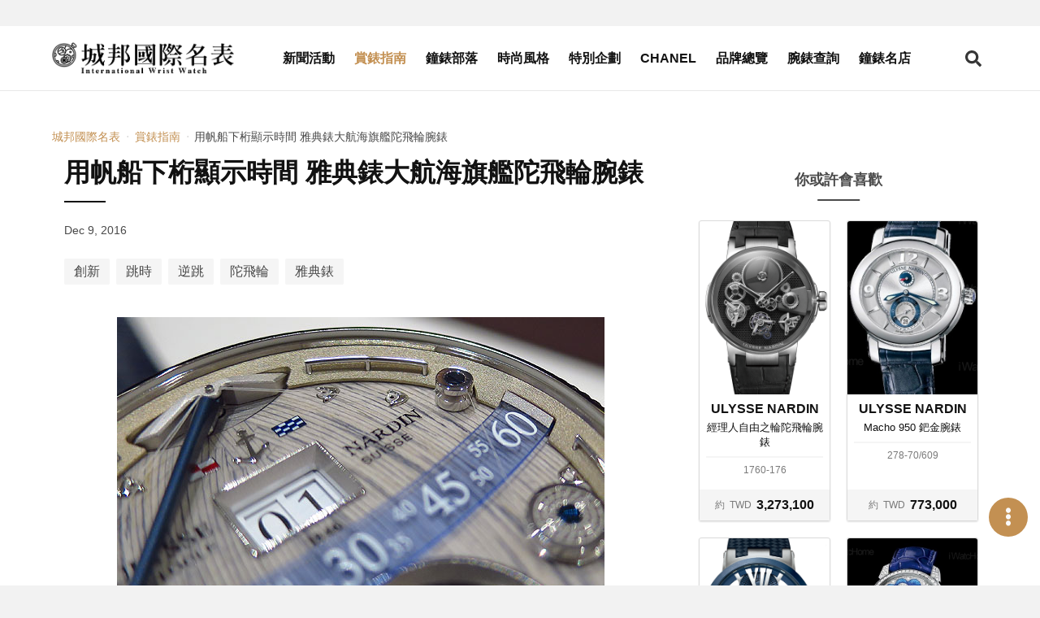

--- FILE ---
content_type: text/html; charset=UTF-8
request_url: https://www.iwatchome.net/article/theme/BR1600061
body_size: 8562
content:
<!DOCTYPE html>
<html lang="zh-Hant">
<head>
<meta charset="UTF-8">
<meta name="viewport" content="width=device-width,initial-scale=1,shrink-to-fit=no">
<meta name="description" content="ULYSSE NARDIN雅典錶是走在製錶科技尖端的品牌，近年來日益廣泛使用的矽零件，就是由雅典錶開始研發，並導入鐘錶製造工藝之中。然而，這還不足以說明雅典錶在技術與創意上面的成就。看看2016年發表的這款雅典錶大航海旗艦陀飛輪腕錶Grand Deck，你大概就能明白雅典錶的製錶工藝，已經遠遠超出一般人對鐘錶的想像。">
<meta property="og:description" content="ULYSSE NARDIN雅典錶是走在製錶科技尖端的品牌，近年來日益廣泛使用的矽零件，就是由雅典錶開始研發，並導入鐘錶製造工藝之中。然而，這還不足以說明雅典錶在技術與創意上面的成就。看看2016年發表的這款雅典錶大航海旗艦陀飛輪腕錶Grand Deck，你大概就能明白雅典錶的製錶工藝，已經遠遠超出一般人對鐘錶的想像。">
<meta name="keywords" content="ULYSSE NARDIN雅典錶大航海旗艦陀飛輪腕錶Grand Deck">
<meta property="og:title" content="用帆船下桁顯示時間 雅典錶大航海旗艦陀飛輪腕錶 -  城邦國際名表">
<meta property="og:type" content="website">
<meta property="og:site_name" content="iWatcHome 城邦國際名表">
<meta property="og:url" content="https://www.iwatchome.net/article/theme/BR1600061">
    <meta property="og:image" content="https://www.iwatchome.net/storage/old_file/bstory/1480674284G01_ulysse-nardin_Grand-Deck.jpg">
    <title>用帆船下桁顯示時間 雅典錶大航海旗艦陀飛輪腕錶 -  城邦國際名表</title>
<!-- FB appid Start -->
<meta property="fb:app_id" content="1472858976288429">
<meta property="fb:pages" content="103890143011229">
<!-- FB appid End -->
<link rel="dns-prefetch" href="https://fonts.googleapis.com">
<link rel="preconnect" href="https://fonts.gstatic.com/" crossorigin>
<link href="https://iwatchome-aws.hmgcdn.com/storage/assets/front_end/css/main.82e23.css" rel="stylesheet">
<script async src="https://securepubads.g.doubleclick.net/tag/js/gpt.js"></script>
<script>
window.googletag = window.googletag || {cmd: []};
googletag.cmd.push(function() {
    //all_header_top
    googletag.defineSlot('/96322215/all_header_top', [[1280, 250], [970, 250], [320, 250]], 'div-gpt-ad-1620030023998-0').addService(googletag.pubads());

    //home_header_under
    googletag.defineSlot('/96322215/home_header_under', [[1280, 250], [320, 250]], 'div-gpt-ad-1620030023998-1').addService(googletag.pubads());

    //news_header_under
    googletag.defineSlot('/96322215/news_header_under', [[1280, 250], [320, 250]], 'div-gpt-ad-1620030023998-2').addService(googletag.pubads());

    //guide_header_under
    googletag.defineSlot('/96322215/guide_header_under', [[1280, 250], [320, 250]], 'div-gpt-ad-1620030023998-3').addService(googletag.pubads());

    //report_header_under
    googletag.defineSlot('/96322215/report_header_under', [[1280, 250], [320, 250]], 'div-gpt-ad-1620030023998-4').addService(googletag.pubads());

    //blog_header_under
    googletag.defineSlot('/96322215/blog_header_under', [[1280, 250], [320, 250]], 'div-gpt-ad-1620030023998-5').addService(googletag.pubads());

    //fashion_header_under
    googletag.defineSlot('/96322215/fashion_header_under', [[1280, 250], [320, 250]], 'div-gpt-ad-1620030023998-6').addService(googletag.pubads());

    //brands_header_under
    googletag.defineSlot('/96322215/brands_header_under', [[1280, 250], [320, 250]], 'div-gpt-ad-1620030023998-7').addService(googletag.pubads());

    //allwatch_header_under
    googletag.defineSlot('/96322215/allwatch_header_under', [[1280, 250], [320, 250]], 'div-gpt-ad-1620030023998-8').addService(googletag.pubads());

    //article_header_under
    googletag.defineSlot('/96322215/article_header_under', [[1280, 250], [320, 250]], 'div-gpt-ad-1620030023998-9').addService(googletag.pubads());

    //article_right_1
    googletag.defineSlot('/96322215/article_right_1', [320, 250], 'div-gpt-ad-1620030023998-10').addService(googletag.pubads());

    //news_right_1
    googletag.defineSlot('/96322215/news_right_1', [320, 250], 'div-gpt-ad-1620030023998-11').addService(googletag.pubads());

    //guide_right_1
    googletag.defineSlot('/96322215/guide_right_1', [320, 250], 'div-gpt-ad-1620030023998-12').addService(googletag.pubads());

    //report_right_1
    googletag.defineSlot('/96322215/report_right_1', [320, 250], 'div-gpt-ad-1620030023998-13').addService(googletag.pubads());

    //blog_right_1
    googletag.defineSlot('/96322215/blog_right_1', [320, 250], 'div-gpt-ad-1620030023998-14').addService(googletag.pubads());

    //fashion_right_1
    googletag.defineSlot('/96322215/fashion_right_1', [320, 250], 'div-gpt-ad-1620030023998-15').addService(googletag.pubads());

    //pc_watchinfo1_728x90
    googletag.defineSlot('/96322215/pc_watchinfo1_728x90', [728, 90], 'div-gpt-ad-1620030023998-16').addService(googletag.pubads());

    //m_watchinfo_1_320x250
    googletag.defineSlot('/96322215/m_watchinfo_1_320x250', [320, 250], 'div-gpt-ad-1620030023998-17').addService(googletag.pubads());

    //watchinfo_2
    googletag.defineSlot('/96322215/watchinfo_2', [[1280, 250], [320, 250]], 'div-gpt-ad-1620030023998-18').addService(googletag.pubads());

    //watchinfo_3
    googletag.defineSlot('/96322215/watchinfo_3', [[1280, 250], [320, 250]], 'div-gpt-ad-1620030023998-19').addService(googletag.pubads());

    //video_home_header_under
    googletag.defineSlot('/96322215/video_home_header_under', [[1280, 720], [320, 180]], 'div-gpt-ad-1620030023998-20').addService(googletag.pubads());

    googletag.pubads().enableSingleRequest();
    googletag.pubads().collapseEmptyDivs();
    googletag.enableServices();
});
</script>
<!-- Google tag (gtag.js) -->
<script async src="https://www.googletagmanager.com/gtag/js?id=G-R52DEE5WDJ"></script>
<script>
  window.dataLayer = window.dataLayer || [];
  function gtag(){dataLayer.push(arguments);}
  gtag('js', new Date());

  gtag('config', 'G-R52DEE5WDJ');
</script>
<!-- Google Tag Manager -->
<script>(function(w,d,s,l,i){w[l]=w[l]||[];w[l].push({'gtm.start':
new Date().getTime(),event:'gtm.js'});var f=d.getElementsByTagName(s)[0],
j=d.createElement(s),dl=l!='dataLayer'?'&l='+l:'';j.async=true;j.src=
'https://www.googletagmanager.com/gtm.js?id='+i+dl;f.parentNode.insertBefore(j,f);
})(window,document,'script','dataLayer','GTM-MDHC956');</script>
<!-- End Google Tag Manager -->
<!-- Facebook Pixel Code -->
<script>!function(f,b,e,v,n,t,s){if(f.fbq)return;n=f.fbq=function(){n.callMethod?n.callMethod.apply(n,arguments):n.queue.push(arguments)};if(!f._fbq)f._fbq=n;n.push=n;n.loaded=!0;n.version='2.0';n.queue=[];t=b.createElement(e);t.async=!0;t.src=v;s=b.getElementsByTagName(e)[0];s.parentNode.insertBefore(t,s)}(window,document,'script','https://connect.facebook.net/en_US/fbevents.js'); fbq('init', '885805651800234'); fbq('track', 'PageView');</script><noscript> <img height="1" width="1" src="https://www.facebook.com/tr?id=885805651800234&ev=PageView&noscript=1"/></noscript>
<!-- End Facebook Pixel Code -->
<style>
.article-container { margin-top: 1rem; }
</style>

<link rel="preconnect" href="https://tpc.googlesyndication.com">
<link rel="preconnect" href="https://static.adsafeprotected.com">
<link rel="dns-prefetch" href="https://tpc.googlesyndication.com">
<link rel="dns-prefetch" href="https://static.adsafeprotected.com">

</head>
<body>

<section class="ad-section is-padding-y ad-section--headerTop">
    <div class="ad-section__content">
        <!-- /96322215/(demo_)all_header_top -->
        <div id='div-gpt-ad-1620030023998-0'>
            <script>googletag.cmd.push(function() { googletag.display('div-gpt-ad-1620030023998-0'); });</script>
        </div>
    </div>

    </section>

<header class="app-header js-header is-fixed-header">
    <div class="app-header__container container">
        <div class="app-header__logo"><a href="https://www.iwatchome.net/" aria-label="iWatcHome 城邦國際名表 home"
        title="iWatcHome 城邦國際名表 home"><img alt="iWatcHome 城邦國際名表 logo"
        src="https://iwatchome-aws.hmgcdn.com/storage/assets/front_end/images/iwatchome-logo-black.f3c16.png"></a></div>
        <nav class="app-header__nav" role="navigation" aria-label="Main menu" id="header-nav">
            <div class="app-header__nav-inner">
                <ul class="app-header__list">
                                        <li
                                            class="app-header__item"
                                            ><a class="app-header__link" title="新聞活動"
                    href="https://www.iwatchome.net/channel/info/news">新聞活動</a></li>
                                        <li
                                            class="app-header__item is-active"
                                            ><a class="app-header__link" title="賞錶指南"
                    href="https://www.iwatchome.net/channel/info/guide">賞錶指南</a></li>
                                        <li
                                            class="app-header__item"
                                            ><a class="app-header__link" title="鐘錶部落"
                    href="https://www.iwatchome.net/channel/info/blog">鐘錶部落</a></li>
                                        <li
                                            class="app-header__item"
                                            ><a class="app-header__link" title="時尚風格"
                    href="https://www.iwatchome.net/channel/info/fashion">時尚風格</a></li>
                                        <li
                                            class="app-header__item"
                                            ><a class="app-header__link" title="特別企劃"
                    href="https://www.iwatchome.net/promotion">特別企劃</a></li>
                                        <li
                                            class="app-header__item"
                                            ><a class="app-header__link" title="CHANEL"
                    href="https://www.iwatchome.net/chanel2025/">CHANEL</a></li>
                                        <li
                                            class="app-header__item"
                                            ><a class="app-header__link" title="品牌總覽"
                    href="https://www.iwatchome.net/brands">品牌總覽</a></li>
                                        <li
                                            class="app-header__item"
                                            ><a class="app-header__link" title="腕錶查詢"
                    href="https://www.iwatchome.net/watch">腕錶查詢</a></li>
                                        <li
                                            class="app-header__item"
                                            ><a class="app-header__link" title="鐘錶名店"
                    href="https://www.iwatchome.net/store">鐘錶名店</a></li>
                                    </ul>
                <div class="social-button-group"><a class="social-button button" target="_blank"
                aria-label="iWatcHome 城邦國際名表 Facebook" rel="noreferrer noopener"
                title="iWatcHome 城邦國際名表 Facebook" href="https://www.facebook.com/iww.fanspage/"
                ><span><i class="fab fa-facebook-f"></i></span></a><a class="social-button button"
                aria-label="iWatcHome 城邦國際名表 Instagram" rel="noreferrer noopener" target="_blank"
                title="iWatcHome 城邦國際名表 Instagram" href="https://www.instagram.com/iwatchome/"
                ><span><i class="fab fa-instagram"></i></span></a><a class="social-button button"
                aria-label="iWatcHome 城邦國際名表 RSS" target="_blank" href="#"
                title="iWatcHome 城邦國際名表 RSS"><span><i class="fas fa-rss"></i></span></a></div>
            </div>
        </nav>
        <div class="app-header__end">
            <button class="button open-search-button" aria-label="Open search" aria-expanded="false"
            aria-controls="header-search"><i class="fas fa-search"></i></button>
            <button class="button open-menu-button" aria-label="Open menu" aria-expanded="false"
            aria-controls="header-nav"><i class="fas fa-bars"></i></button>
        </div>
    </div>
</header>

<div class="modal searchBar-modal js-searchBar-modal">
	<div class="modal-background"></div>
	<div class="modal-content">
		<form name="g_search" method="post" action="" onsubmit="return check_g_form(this);">
		<div class="search-bar is-dark-background">
			<div class="search-bar__input">
				<input class="input" type="text" placeholder="輸入關鍵字，以空白鍵區隔" name="q">
			</div>
			<div class="search-bar__trigger">
				<button class="button" aria-label="Search" type="submit"><i class="fas fa-search"></i></button>
			</div>
		</div>
		</form>
	</div>
	<button class="modal-close is-large" aria-label="Close"></button>
</div>
<script>
function check_g_form(obj) {
	var keyword = obj.q.value;

	if (keyword == "") {
		return false;
	} else {
		location.href = 'https://www.iwatchome.net/search?q=' + encodeURIComponent(keyword);
		return false;
	}
}

function event_click(name) {
    gtag('event', 'click', {
        'event_category': '全站header上方',
        'event_label': name,
        'non_interaction': true
    });
}
</script>

<div class="main-container">
    <!-- dfp -->
    <section class="ad-section is-padding-y has-background-white">
        <div class="ad-section__content">
            <!-- /96322215/(demo_)article_header_under -->
            <div id='div-gpt-ad-1620030023998-9'>
            <script>googletag.cmd.push(function() { googletag.display('div-gpt-ad-1620030023998-9'); });</script>
            </div>
        </div>
    </section>
    <section class="section has-background-white pt-3 pb-0">
        <div class="container">
            <nav class="page-breadcrumb" aria-label="breadcrumbs">
                <ul>
                    <li><a href="https://www.iwatchome.net/"
                    title=" 城邦國際名表"
                    > 城邦國際名表</a></li>
                                        <li><a href="https://www.iwatchome.net/channel/info/guide"
                    title="賞錶指南">賞錶指南</a></li>
                                        <li class="is-active"><a href="javascript:void(0);" aria-current="page"
                    title="用帆船下桁顯示時間 雅典錶大航海旗艦陀飛輪腕錶">用帆船下桁顯示時間 雅典錶大航海旗艦陀飛輪腕錶</a></li>
                </ul>
            </nav>
        </div>
    </section>
        <section class="section page-content py-2 has-background-white">
        <div class="container article-container">
            <div class="columns">
                <div class="page-content column py-0 is-12 is-full-desktop is-8-widescreen">
                    <article class="article">
                        <header class="article__header">
                            <h1 class="article__title">用帆船下桁顯示時間 雅典錶大航海旗艦陀飛輪腕錶</h1>
                            <p class="article__pub-date">Dec 9, 2016</p>
                            <div class="article__tags tags">
                                                                <a class="tag is-medium" title="創新"
                                href="https://www.iwatchome.net/tag/info/%E5%89%B5%E6%96%B0"
                                >創新</a>
                                                                <a class="tag is-medium" title="跳時"
                                href="https://www.iwatchome.net/tag/info/%E8%B7%B3%E6%99%82"
                                >跳時</a>
                                                                <a class="tag is-medium" title="逆跳"
                                href="https://www.iwatchome.net/tag/info/%E9%80%86%E8%B7%B3"
                                >逆跳</a>
                                                                <a class="tag is-medium" title="陀飛輪"
                                href="https://www.iwatchome.net/tag/info/%E9%99%80%E9%A3%9B%E8%BC%AA"
                                >陀飛輪</a>
                                                                <a class="tag is-medium" title="雅典錶"
                                href="https://www.iwatchome.net/tag/info/%E9%9B%85%E5%85%B8%E9%8C%B6"
                                >雅典錶</a>
                                                            </div>
                        </header>

                        <div class="article__body">
                                                                                                                            <figure class="image">
                                <picture>
                                    <source media="(min-width: 320px) and (max-width: 577px)"
                                    srcset="https://iwatchome-aws.hmgcdn.com/storage/old_file/bstory/1480674284G01_ulysse-nardin_Grand-Deck.jpg"><img class="lazy"
                                    data-src="https://iwatchome-aws.hmgcdn.com/storage/old_file/bstory/1480674284G01_ulysse-nardin_Grand-Deck.jpg" alt="">
                                </picture>
                                <figcaption class="image-caption">ULYSSE NARDIN雅典錶大航海旗艦陀飛輪腕錶Grand Deck用超強韌高科技奈米纖維線、滑輪帶動逆跳分針，創意十足。</figcaption>
                            </figure>
                                                                    
                                
                            <div>&nbsp;</div>
<div>ULYSSE NARDIN雅典錶是走在製錶科技尖端的品牌，近年來日益廣泛使用的矽零件，就是由雅典錶開始研發，並導入鐘錶製造工藝之中。然而，這還不足以說明雅典錶在技術與創意上面的成就。看看2016年發表的這款雅典錶大航海旗艦陀飛輪腕錶Grand Deck，你大概就能明白雅典錶的製錶工藝，已經遠遠超出一般人對鐘錶的想像。</div>
<div>&nbsp;</div>
<div>雅典錶大航海旗艦陀飛輪腕錶的面盤配置前所未見，不但沒有傳統的指針，而且還出現了滑輪、細線、還有一根藍色棒狀物，小編不得不先解釋一下怎麼看時間。大型數字視窗內的不是日期，而是瞬跳的小時顯示，從12時位置延伸而出的鋁質藍色棒狀物其實是逆跳分針，最特別的是這根分針的動作是由直徑0.0357毫米的高科技奈米線拉動，而6時位置的，就是大家熟悉的陀飛輪啦。</div>
<div>&nbsp;</div>
                            <!-- dfp -->
                            <!--div class="ad-section__content"><img src="https://via.placeholder.com//320x250"></div-->
                                                                                                                            <figure class="image">
                                <picture>
                                    <source media="(min-width: 320px) and (max-width: 577px)"
                                    srcset="https://iwatchome-aws.hmgcdn.com/storage/old_file/bstory/1480674171G02_ulysse-nardin_Grand-Deck.jpg"><img class="lazy"
                                    data-src="https://iwatchome-aws.hmgcdn.com/storage/old_file/bstory/1480674171G02_ulysse-nardin_Grand-Deck.jpg" alt="">
                                </picture>
                                <figcaption class="image-caption">ULYSSE NARDIN雅典錶大航海旗艦陀飛輪腕錶Grand Deck；直徑44mm 18K白金錶殼／跳時、逆跳分鐘指示／UN-630手動上鍊機芯，儲能48小時，陀飛輪裝置／藍寶石水晶鏡面、底蓋／限量18只／防水100米／參考價NTD 9,940,000</figcaption>
                            </figure>
                                                                    
                                
                            <div>&nbsp;</div>
<div>控制走時精準的仍是隨著陀飛輪每分鐘旋轉一圈的擒縱裝置，由奈米線拉動的分針則是每分鐘前進一格，直到60分時，開始逆跳回原點，同時小時視窗瞬跳前進一個小時。然而，這款腕錶的逆跳形式與一般逆跳指針不同，傳統的逆跳指針是在瞬間回到原點，衝擊力較大。而大航海旗艦陀飛輪腕錶的逆跳是經過調速器減速，大約需要3到4秒的時間，緩緩流暢地回到原點。或許形容為｢逆行｣指針更為恰當，不過，小編還是隨俗，就稱之為逆跳吧。</div>
<div>&nbsp;</div>
<div>用逆行的方式緩緩回到原點，這樣不但可以避免瞬間彈回的衝擊力道對機芯零件產生負面影響，而且也增加了賞玩的趣味，當奈米線拉回分針時，支撐奈米線的滑輪也會隨之轉動，這個動作模擬了真實帆船上面用繩索、滑輪拉動帆船下桁的樣子，雅典錶的想像力與技術真值得稱許。</div>
<div>&nbsp;</div>
                            <!-- dfp -->
                            <!--div class="ad-section__content"><img src="https://via.placeholder.com//320x250"></div-->
                                                                                                                            <figure class="image">
                                <picture>
                                    <source media="(min-width: 320px) and (max-width: 577px)"
                                    srcset="https://iwatchome-aws.hmgcdn.com/storage/old_file/bstory/1480674171G03_ulysse-nardin_Grand-Deck_1-copie.jpg"><img class="lazy"
                                    data-src="https://iwatchome-aws.hmgcdn.com/storage/old_file/bstory/1480674171G03_ulysse-nardin_Grand-Deck_1-copie.jpg" alt="">
                                </picture>
                                <figcaption class="image-caption">陀飛輪的軸心也以雅典錶的錨型標誌裝飾。</figcaption>
                            </figure>
                                                                    
                                
                            <div>&nbsp;</div>
<div>雅典的想像力不只如此，事實上，整個面盤表現的其實就是俯視帆船甲板的形象。用橡木細工鑲嵌而成的面盤就像是帆船的甲板，而分針則像縮小的帆船下桁，奈米線即如繩索，搭配設於2、4、8、10時位置的滑輪，控制分針的順行或逆走。在面盤周圍，還可以見到立體的銀色條形裝飾，這無疑是模擬甲板邊緣的欄杆。雅典錶重現帆船樣貌，再次強調品牌與航海的淵源。</div>
<div>&nbsp;</div>
<div>不僅如此，12時位置雅典錶錨型標誌的左右，則有代表U、N的旗語標誌，以此表明雅典錶ULYSSE NARDIN的UN縮寫。並且在陀飛輪軸心的飾板上面，也出現了雅典錶的錨型標誌，兼具裝飾性與象徵航海的意味。</div>
<div>&nbsp;</div>
                            <!-- dfp -->
                            <!--div class="ad-section__content"><img src="https://via.placeholder.com//320x250"></div-->
                                                                                                                            <figure class="image">
                                <picture>
                                    <source media="(min-width: 320px) and (max-width: 577px)"
                                    srcset="https://iwatchome-aws.hmgcdn.com/storage/old_file/bstory/1480674171G04_ulysse-nardin_Grand-Deck.jpg"><img class="lazy"
                                    data-src="https://iwatchome-aws.hmgcdn.com/storage/old_file/bstory/1480674171G04_ulysse-nardin_Grand-Deck.jpg" alt="">
                                </picture>
                                <figcaption class="image-caption">由於顯時結構特殊，輪系排列也與一般迥異，6時位置還有一個控制分針逆跳速度的調速輪。</figcaption>
                            </figure>
                                                                    
                                
                            <div>&nbsp;</div>
<div>然而，對於實現一款創新腕錶來說，光是有創意是不夠的，如果沒有足以支持新創意的工藝技術，一切只是空談。創新的UN-630手動上鍊機芯是專為這款腕錶量身訂做，共用了469個零件，包含特殊顯時功能、陀飛輪裝置、雙發條盒、鎖定裝置（固定分針位置）、調速器（調節逆跳速度）等等。</div>
<div>&nbsp;</div>
<div>驅動這個特殊顯示系統需要特別多的動能，因此配置了兩個發條盒，一個提供擒縱裝置動力，另一個則負責帶動瞬跳小時與逆跳分針，確保有48小時以上的充足動能。而在調校方面，除了從錶冠調校時間之外，也可以藉由2時位置的按把，快速調校小時視窗。即使設計特別，也顧及了實際使用的需求。</div>
<div>&nbsp;</div>
                            <!-- dfp -->
                            <!--div class="ad-section__content"><img src="https://via.placeholder.com//320x250"></div-->
                                                                                                            </div>

                        <footer class="article__footer">
                                                        <p class="article__author">賴彥嘉 Max Lai</p>
                                                        <div class="social-button-group is-center"><a class="social-button button"
                            aria-label="分享到 Facebook" title="分享到 Facebook" href="javascript:void(window.open(
                            'http://www.facebook.com/share.php?u='.concat(encodeURIComponent(location.href))));"
                            ><span><i class="fab fa-facebook-f"></i></span></a><a class="social-button button"
                            aria-label="分享到 Pinterest" social-type="pinterest" data-pin-custom="true"
                            href="https://www.pinterest.com/pin/create/button/" title="分享到 Pinterest"><span><i
                            class="fab fa-pinterest-p"></i></span></a><a class="social-button button"
                            aria-label="分享到 Line" title="分享到 Line" href="javascript:void(window.open(line_share))"
                            ><span><i class="fab fa-line"></i></span></a></div>
                            <!-- dfp -->
                            <!--section class="ad-section is-column-2">
                                <div class="ad-section__content"><img
                                src="https://via.placeholder.com//320x250"
                                ></div>
                                <div class="ad-section__content"><img
                                src="https://via.placeholder.com//320x250"
                                ></div>
                            </section-->
                        </footer>
                    </article>
                </div>

                <div
                class="aside-content column py-0 px-5 is-hidden-touch is-hidden-desktop-only is-4-widescreen">
                    <section class="ad-section is-padding-y pt-0">
                        <!-- dfp -->
                        <div class="ad-section__content">
                            <!-- /96322215/(demo_)article_right_1 -->
                            <div id='div-gpt-ad-1620030023998-10'>
                            <script>googletag.cmd.push(function() { googletag.display('div-gpt-ad-1620030023998-10'); });</script>
                            </div>
                        </div>
                    </section>
                                                                <h4 class="aside-content__title">你或許會喜歡</h4>
                    <div class="post post--watch is-aside is-border">
                                                <div class="post__item">
                            <a class="post__link" title="經理人自由之輪陀飛輪腕錶"
                            href="https://www.iwatchome.net/watch/info/ulysse-nardin/executive/data15683">

                                                                <div class="post__image">
                                    <picture class="image-wrapper image-wrapper--loading">
                                        <source media="(min-width: 320px)"
                                        srcset="https://iwatchome-aws.hmgcdn.com/storage/watch/ULYSSE-NARDIN_1760-176.jpg"
                                        ><img class="lazy image-content"
                                        data-src="https://iwatchome-aws.hmgcdn.com/storage/watch/ULYSSE-NARDIN_1760-176.jpg"
                                        alt="經理人自由之輪陀飛輪腕錶">
                                    </picture>
                                </div>
                                                                <div class="post__content">
                                    <h3 class="post__brand">ULYSSE NARDIN</h3>
                                    <p class="post__name">經理人自由之輪陀飛輪腕錶</p>
                                    <p class="post__number">1760-176</p>
                                </div>
                                                                <div class="post__footer">
                                    <div class="post__footer-wrapper"><span class="post__prefix"
                                    >約</span><span class="post__currency"
                                    >TWD</span><span class="post__price"
                                    >3,273,100</span></div>
                                </div>
                                                            </a>
                        </div>
                                                <div class="post__item">
                            <a class="post__link" title="Macho 950 鈀金腕錶"
                            href="https://www.iwatchome.net/watch/info/ulysse-nardin/limited-edition/data3438">

                                                                <div class="post__image">
                                    <picture class="image-wrapper image-wrapper--loading">
                                        <source media="(min-width: 320px)"
                                        srcset="https://iwatchome-aws.hmgcdn.com/storage/watch/4c299f78b3233.jpg"
                                        ><img class="lazy image-content"
                                        data-src="https://iwatchome-aws.hmgcdn.com/storage/watch/4c299f78b3233.jpg"
                                        alt="Macho 950 鈀金腕錶">
                                    </picture>
                                </div>
                                                                <div class="post__content">
                                    <h3 class="post__brand">ULYSSE NARDIN</h3>
                                    <p class="post__name">Macho 950 鈀金腕錶</p>
                                    <p class="post__number">278-70/609</p>
                                </div>
                                                                <div class="post__footer">
                                    <div class="post__footer-wrapper"><span class="post__prefix"
                                    >約</span><span class="post__currency"
                                    >TWD</span><span class="post__price"
                                    >773,000</span></div>
                                </div>
                                                            </a>
                        </div>
                                                <div class="post__item">
                            <a class="post__link" title="經理人鏤空陀飛輪"
                            href="https://www.iwatchome.net/watch/info/ulysse-nardin/executive/data14801">

                                                                <div class="post__image">
                                    <picture class="image-wrapper image-wrapper--loading">
                                        <source media="(min-width: 320px)"
                                        srcset="https://iwatchome-aws.hmgcdn.com/storage/watch/ULYSSE-NARDIN_1713-139_43.jpg"
                                        ><img class="lazy image-content"
                                        data-src="https://iwatchome-aws.hmgcdn.com/storage/watch/ULYSSE-NARDIN_1713-139_43.jpg"
                                        alt="經理人鏤空陀飛輪">
                                    </picture>
                                </div>
                                                                <div class="post__content">
                                    <h3 class="post__brand">ULYSSE NARDIN</h3>
                                    <p class="post__name">經理人鏤空陀飛輪</p>
                                    <p class="post__number">1713-139/43 </p>
                                </div>
                                                                <div class="post__footer">
                                    <div class="post__footer-wrapper"><span class="post__prefix"
                                    >約</span><span class="post__currency"
                                    >TWD</span><span class="post__price"
                                    >1,349,000</span></div>
                                </div>
                                                            </a>
                        </div>
                                                <div class="post__item">
                            <a class="post__link" title="Classico鎏金系列女錶"
                            href="https://www.iwatchome.net/watch/info/ulysse-nardin/classico/data3395">

                                                                <div class="post__image">
                                    <picture class="image-wrapper image-wrapper--loading">
                                        <source media="(min-width: 320px)"
                                        srcset="https://iwatchome-aws.hmgcdn.com/storage/watch/4b24b38221110.jpg"
                                        ><img class="lazy image-content"
                                        data-src="https://iwatchome-aws.hmgcdn.com/storage/watch/4b24b38221110.jpg"
                                        alt="Classico鎏金系列女錶">
                                    </picture>
                                </div>
                                                                <div class="post__content">
                                    <h3 class="post__brand">ULYSSE NARDIN</h3>
                                    <p class="post__name">Classico鎏金系列女錶</p>
                                    <p class="post__number">8150-112/HUP</p>
                                </div>
                                                            </a>
                        </div>
                                                <div class="post__item">
                            <a class="post__link" title="Black Sea潛水腕錶"
                            href="https://www.iwatchome.net/watch/info/ulysse-nardin/black-sea/data13211">

                                                                <div class="post__image">
                                    <picture class="image-wrapper image-wrapper--loading">
                                        <source media="(min-width: 320px)"
                                        srcset="https://iwatchome-aws.hmgcdn.com/storage/watch/ULYSSE-NARDIN_263-92LE-3C-923-RG.jpg"
                                        ><img class="lazy image-content"
                                        data-src="https://iwatchome-aws.hmgcdn.com/storage/watch/ULYSSE-NARDIN_263-92LE-3C-923-RG.jpg"
                                        alt="Black Sea潛水腕錶">
                                    </picture>
                                </div>
                                                                <div class="post__content">
                                    <h3 class="post__brand">ULYSSE NARDIN</h3>
                                    <p class="post__name">Black Sea潛水腕錶</p>
                                    <p class="post__number">263-92LE-3C/923-RG</p>
                                </div>
                                                                <div class="post__footer">
                                    <div class="post__footer-wrapper"><span class="post__prefix"
                                    >約</span><span class="post__currency"
                                    >TWD</span><span class="post__price"
                                    >440,000</span></div>
                                </div>
                                                            </a>
                        </div>
                                                <div class="post__item">
                            <a class="post__link" title="El Toro Black Toro萬年曆"
                            href="https://www.iwatchome.net/watch/info/ulysse-nardin/el-toro/data6267">

                                                                <div class="post__image">
                                    <picture class="image-wrapper image-wrapper--loading">
                                        <source media="(min-width: 320px)"
                                        srcset="https://iwatchome-aws.hmgcdn.com/storage/watch/UN_2012_3_7.png"
                                        ><img class="lazy image-content"
                                        data-src="https://iwatchome-aws.hmgcdn.com/storage/watch/UN_2012_3_7.png"
                                        alt="El Toro Black Toro萬年曆">
                                    </picture>
                                </div>
                                                                <div class="post__content">
                                    <h3 class="post__brand">ULYSSE NARDIN</h3>
                                    <p class="post__name">El Toro Black Toro萬年曆</p>
                                    <p class="post__number">329-00-3</p>
                                </div>
                                                                <div class="post__footer">
                                    <div class="post__footer-wrapper"><span class="post__prefix"
                                    >約</span><span class="post__currency"
                                    >TWD</span><span class="post__price"
                                    >2,212,000</span></div>
                                </div>
                                                            </a>
                        </div>
                                                <div class="post__item">
                            <a class="post__link" title="GMT獨創航海天文台腕錶"
                            href="https://www.iwatchome.net/watch/info/ulysse-nardin/gmt/data7332">

                                                                <div class="post__image">
                                    <picture class="image-wrapper image-wrapper--loading">
                                        <source media="(min-width: 320px)"
                                        srcset="https://iwatchome-aws.hmgcdn.com/storage/watch/ulysse-nardin-2013-09.png"
                                        ><img class="lazy image-content"
                                        data-src="https://iwatchome-aws.hmgcdn.com/storage/watch/ulysse-nardin-2013-09.png"
                                        alt="GMT獨創航海天文台腕錶">
                                    </picture>
                                </div>
                                                                <div class="post__content">
                                    <h3 class="post__brand">ULYSSE NARDIN</h3>
                                    <p class="post__name">GMT獨創航海天文台腕錶</p>
                                    <p class="post__number">1186-122/40</p>
                                </div>
                                                                <div class="post__footer">
                                    <div class="post__footer-wrapper"><span class="post__prefix"
                                    >約</span><span class="post__currency"
                                    >TWD</span><span class="post__price"
                                    >1,235,000</span></div>
                                </div>
                                                            </a>
                        </div>
                                                <div class="post__item">
                            <a class="post__link" title="Hourstriker Erotica Jarretiere"
                            href="https://www.iwatchome.net/watch/info/ulysse-nardin/limited-edition/data13207">

                                                                <div class="post__image">
                                    <picture class="image-wrapper image-wrapper--loading">
                                        <source media="(min-width: 320px)"
                                        srcset="https://iwatchome-aws.hmgcdn.com/storage/watch/ULYSSE-NARDIN_6116-130.jpg"
                                        ><img class="lazy image-content"
                                        data-src="https://iwatchome-aws.hmgcdn.com/storage/watch/ULYSSE-NARDIN_6116-130.jpg"
                                        alt="Hourstriker Erotica Jarretiere">
                                    </picture>
                                </div>
                                                                <div class="post__content">
                                    <h3 class="post__brand">ULYSSE NARDIN</h3>
                                    <p class="post__name">Hourstriker Erotica Jarretiere</p>
                                    <p class="post__number">6116-130</p>
                                </div>
                                                                <div class="post__footer">
                                    <div class="post__footer-wrapper"><span class="post__prefix"
                                    >約</span><span class="post__currency"
                                    >TWD</span><span class="post__price"
                                    >3,589,000</span></div>
                                </div>
                                                            </a>
                        </div>
                                                <div class="post__item">
                            <a class="post__link" title="航海萬年曆腕錶"
                            href="https://www.iwatchome.net/watch/info/ulysse-nardin/perpectual/data12261">

                                                                <div class="post__image">
                                    <picture class="image-wrapper image-wrapper--loading">
                                        <source media="(min-width: 320px)"
                                        srcset="https://iwatchome-aws.hmgcdn.com/storage/watch/1429691962SUN204_333-92B6-3C_923.jpg"
                                        ><img class="lazy image-content"
                                        data-src="https://iwatchome-aws.hmgcdn.com/storage/watch/1429691962SUN204_333-92B6-3C_923.jpg"
                                        alt="航海萬年曆腕錶">
                                    </picture>
                                </div>
                                                                <div class="post__content">
                                    <h3 class="post__brand">ULYSSE NARDIN</h3>
                                    <p class="post__name">航海萬年曆腕錶</p>
                                    <p class="post__number">333-92B6-3C_923</p>
                                </div>
                                                            </a>
                        </div>
                                                <div class="post__item">
                            <a class="post__link" title="Marine獨創航海天文台腕錶"
                            href="https://www.iwatchome.net/watch/info/ulysse-nardin/marine/data8411">

                                                                <div class="post__image">
                                    <picture class="image-wrapper image-wrapper--loading">
                                        <source media="(min-width: 320px)"
                                        srcset="https://iwatchome-aws.hmgcdn.com/storage/watch/2014_UN(23).png"
                                        ><img class="lazy image-content"
                                        data-src="https://iwatchome-aws.hmgcdn.com/storage/watch/2014_UN(23).png"
                                        alt="Marine獨創航海天文台腕錶">
                                    </picture>
                                </div>
                                                                <div class="post__content">
                                    <h3 class="post__brand">ULYSSE NARDIN</h3>
                                    <p class="post__name">Marine獨創航海天文台腕錶</p>
                                    <p class="post__number">1186-126-3/63</p>
                                </div>
                                                                <div class="post__footer">
                                    <div class="post__footer-wrapper"><span class="post__prefix"
                                    >約</span><span class="post__currency"
                                    >TWD</span><span class="post__price"
                                    >1,061,500</span></div>
                                </div>
                                                            </a>
                        </div>
                        
                    </div>
                                                            </div>
            </div>
        </div>
    </section>

        <section class="section">
        <div class="container">
            <h2 class="section-title">相關文章</h2>
            <div class="post is-column-2-mobile">
                                <div class="grid__item">
                    <a class="post__link" title="科技製錶時代（下） 解放創意"
                    href="https://www.iwatchome.net/article/theme/CO1500216">
                        <div class="post__image">
                            <picture class="image-wrapper image-wrapper--loading">
                                                                <source media="(min-width: 320px)" srcset="https://iwatchome-aws.hmgcdn.com/storage/old_file/column/1447812300G06_rolex_3255.jpg"
                                ><img class="lazy image-content"
                                data-src="https://iwatchome-aws.hmgcdn.com/storage/old_file/column/1447812300G06_rolex_3255.jpg"
                                alt="科技製錶時代（下） 解放創意">
                                                            </picture>
                            <div class="post__tag">鐘錶部落</div>
                        </div>
                        <div class="post__content">
                            <div class="post__title">科技製錶時代（下） 解放創意</div>
                            <div class="post__date">Dec 25, 2015</div>
                        </div>
                    </a>
                </div>
                                <div class="grid__item">
                    <a class="post__link" title="輕量化陀飛輪 路易威登Tambour Curve Flying Tourbillon"
                    href="https://www.iwatchome.net/article/theme/200010588">
                        <div class="post__image">
                            <picture class="image-wrapper image-wrapper--loading">
                                                                <source media="(min-width: 320px)" srcset="https://iwatchome-aws.hmgcdn.com/storage/article/atl_20200309150713_0.jpg"
                                ><img class="lazy image-content"
                                data-src="https://iwatchome-aws.hmgcdn.com/storage/article/atl_20200309150713_0.jpg"
                                alt="輕量化陀飛輪 路易威登Tambour Curve Flying Tourbillon">
                                                            </picture>
                            <div class="post__tag">新聞活動</div>
                        </div>
                        <div class="post__content">
                            <div class="post__title">輕量化陀飛輪 路易威登Tambour Curve Flying Tourbillon</div>
                            <div class="post__date">Mar 9, 2020</div>
                        </div>
                    </a>
                </div>
                                <div class="grid__item">
                    <a class="post__link" title="首搭珍珠貝母錶盤 康斯登Classic Tourbillon Manufacture陀飛輪腕錶"
                    href="https://www.iwatchome.net/article/theme/250018368">
                        <div class="post__image">
                            <picture class="image-wrapper image-wrapper--loading">
                                                                <source media="(min-width: 320px)" srcset="https://iwatchome-aws.hmgcdn.com/storage/article/S2ycjuMtaJ5yyzk1SgG7weJ9uhonlRtCaaiHd21u.jpg"
                                ><img class="lazy image-content"
                                data-src="https://iwatchome-aws.hmgcdn.com/storage/article/S2ycjuMtaJ5yyzk1SgG7weJ9uhonlRtCaaiHd21u.jpg"
                                alt="首搭珍珠貝母錶盤 康斯登Classic Tourbillon Manufacture陀飛輪腕錶">
                                                            </picture>
                            <div class="post__tag">新聞活動</div>
                        </div>
                        <div class="post__content">
                            <div class="post__title">首搭珍珠貝母錶盤 康斯登Classic Tourbillon Manufacture陀飛輪腕錶</div>
                            <div class="post__date">Jun 5, 2025</div>
                        </div>
                    </a>
                </div>
                                <div class="grid__item">
                    <a class="post__link" title="江詩丹頓閣樓工匠三問報時陀飛輪單按鈕雙秒追針計時腕錶"
                    href="https://www.iwatchome.net/article/theme/220013429">
                        <div class="post__image">
                            <picture class="image-wrapper image-wrapper--loading">
                                                                <source media="(min-width: 320px)" srcset="https://iwatchome-aws.hmgcdn.com/storage/article/yyJPdGSOsXL0Ay3kJKtkD7ikZV5aZ2aAo3hlK6iV.jpeg"
                                ><img class="lazy image-content"
                                data-src="https://iwatchome-aws.hmgcdn.com/storage/article/yyJPdGSOsXL0Ay3kJKtkD7ikZV5aZ2aAo3hlK6iV.jpeg"
                                alt="江詩丹頓閣樓工匠三問報時陀飛輪單按鈕雙秒追針計時腕錶">
                                                            </picture>
                            <div class="post__tag">新聞活動</div>
                        </div>
                        <div class="post__content">
                            <div class="post__title">江詩丹頓閣樓工匠三問報時陀飛輪單按鈕雙秒追針計時腕錶</div>
                            <div class="post__date">Apr 1, 2022</div>
                        </div>
                    </a>
                </div>
                                <div class="grid__item">
                    <a class="post__link" title="2020 LVMH高級鐘錶週 寶格麗重點新作"
                    href="https://www.iwatchome.net/article/theme/200010547">
                        <div class="post__image">
                            <picture class="image-wrapper image-wrapper--loading">
                                                                <source media="(min-width: 320px)" srcset="https://iwatchome-aws.hmgcdn.com/storage/article/atl_20200304100559_0.jpg"
                                ><img class="lazy image-content"
                                data-src="https://iwatchome-aws.hmgcdn.com/storage/article/atl_20200304100559_0.jpg"
                                alt="2020 LVMH高級鐘錶週 寶格麗重點新作">
                                                            </picture>
                            <div class="post__tag">賞錶指南</div>
                        </div>
                        <div class="post__content">
                            <div class="post__title">2020 LVMH高級鐘錶週 寶格麗重點新作</div>
                            <div class="post__date">Mar 4, 2020</div>
                        </div>
                    </a>
                </div>
                                <div class="grid__item">
                    <a class="post__link" title="強大！積家JAEGER-LECOULTRE超限技術力（下）複雜工藝傑作Part II"
                    href="https://www.iwatchome.net/article/theme/WE1500030">
                        <div class="post__image">
                            <picture class="image-wrapper image-wrapper--loading">
                                                                <source media="(min-width: 320px)" srcset="https://iwatchome-aws.hmgcdn.com/storage/old_file/webmaster/1425356735G01.jpg"
                                ><img class="lazy image-content"
                                data-src="https://iwatchome-aws.hmgcdn.com/storage/old_file/webmaster/1425356735G01.jpg"
                                alt="強大！積家JAEGER-LECOULTRE超限技術力（下）複雜工藝傑作Part II">
                                                            </picture>
                            <div class="post__tag">賞錶指南</div>
                        </div>
                        <div class="post__content">
                            <div class="post__title">強大！積家JAEGER-LECOULTRE超限技術力（下）複雜工藝傑作Part II</div>
                            <div class="post__date">Mar 3, 2015</div>
                        </div>
                    </a>
                </div>
                                <div class="grid__item">
                    <a class="post__link" title="再現透視美學 芝柏表推出Bridges金橋系列Quasar Light三金橋陀飛輪腕錶"
                    href="https://www.iwatchome.net/article/theme/240016556">
                        <div class="post__image">
                            <picture class="image-wrapper image-wrapper--loading">
                                                                <source media="(min-width: 320px)" srcset="https://iwatchome-aws.hmgcdn.com/storage/article/gI8S7RBaBSVLQFazRb2x7l5OwZrFJ4bywHHBzoGR.jpg"
                                ><img class="lazy image-content"
                                data-src="https://iwatchome-aws.hmgcdn.com/storage/article/gI8S7RBaBSVLQFazRb2x7l5OwZrFJ4bywHHBzoGR.jpg"
                                alt="再現透視美學 芝柏表推出Bridges金橋系列Quasar Light三金橋陀飛輪腕錶">
                                                            </picture>
                            <div class="post__tag">新聞活動</div>
                        </div>
                        <div class="post__content">
                            <div class="post__title">再現透視美學 芝柏表推出Bridges金橋系列Quasar Light三金橋陀飛輪腕錶</div>
                            <div class="post__date">Apr 2, 2024</div>
                        </div>
                    </a>
                </div>
                                <div class="grid__item">
                    <a class="post__link" title="【2022鐘錶與奇蹟】星際飛船的革新視覺？雅典錶奇想旅程出發！"
                    href="https://www.iwatchome.net/article/theme/220013915">
                        <div class="post__image">
                            <picture class="image-wrapper image-wrapper--loading">
                                                                <source media="(min-width: 320px)" srcset="https://iwatchome-aws.hmgcdn.com/storage/article/ak7OOPeah53stxGWrRlg2deF7WKpvkurausJWlgM.jpeg"
                                ><img class="lazy image-content"
                                data-src="https://iwatchome-aws.hmgcdn.com/storage/article/ak7OOPeah53stxGWrRlg2deF7WKpvkurausJWlgM.jpeg"
                                alt="【2022鐘錶與奇蹟】星際飛船的革新視覺？雅典錶奇想旅程出發！">
                                                            </picture>
                            <div class="post__tag">賞錶指南</div>
                        </div>
                        <div class="post__content">
                            <div class="post__title">【2022鐘錶與奇蹟】星際飛船的革新視覺？雅典錶奇想旅程出發！</div>
                            <div class="post__date">May 19, 2022</div>
                        </div>
                    </a>
                </div>
                            </div>
        </div>
    </section>
    </div>

<div class="app-footer has-background-black-ter">
    <div class="container">
        <div class="footer-column">
            <h5 class="title">ABOUT</h5>
            <div class="term-links"><a href="https://www.iwatchome.net/about" title="關於我們">關於我們</a><a
            href="https://www.iwatchome.net/about#about-page-copyright" title="著作權聲明">著作權聲明</a><a
            href="https://www.iwatchome.net/about#about-page-privacy" title="隱私權聲明">隱私權聲明</a></div>
        </div>
        <div class="footer-column">
            <h5 class="title">CONTACT</h5>
            <div class="contact-info">
                <p><span>service@iwatchome.net</span><span>(+886) 2-2500-7008</span></p>
                <p><span>115 台北市南港區昆陽街 16 號 7 樓</span></p>
            </div>
        </div>
        <div class="footer-column">
            <h5 class="title">FOLLOW US</h5>
            <div class="social-button-group"><a class="social-button button is-inverse is-small"
            aria-label="iWatcHome 城邦國際名表 Facebook" rel="noreferrer noopener" target="_blank"
            title="iWatcHome 城邦國際名表 Facebook" href="https://www.facebook.com/iww.fanspage/"
            ><span><i class="fab fa-facebook-f"></i></span></a><a class="social-button button is-inverse is-small"
            aria-label="iWatcHome 城邦國際名表 Instagram" rel="noreferrer noopener" target="_blank"
            title="iWatcHome 城邦國際名表 Instagram" href="https://www.instagram.com/iwatchome/"
            ><span><i class="fab fa-instagram"></i></span></a><!--a class="social-button button is-inverse is-small"
            aria-label="iWatcHome 城邦國際名表 RSS" href="#" target="_blank"
            title="iWatcHome 城邦國際名表 RSS"><span><i class="fas fa-rss"></i></span></a--></div>
        </div>
        <div class="footer-column footer-end"><a class="brand" href="https://www.iwatchome.net/"
        aria-label="iWatcHome 城邦國際名表 home" title="iWatcHome 城邦國際名表 home"><img
        src="https://iwatchome-aws.hmgcdn.com/storage/assets/front_end/images/iwatchome-logo-white.09b5b.png"
        alt="iWatcHome 城邦國際名表 logo"></a>
            <p class="copyright">&copy; 2025 城邦出版人墨刻出版股份有限公司 All Rights Reserved.</p>
        </div>
    </div>
</div>

<div class="social-corner">
    <div class="social-corner__wrapper">
        <div class="social-corner__menu">
            <button class="social-button button toggle-social-menu js-toggle-social-menu"
            aria-label="Open menu"><span><i class="fas fa-ellipsis-v"></i></span></button>
            <div class="social-corner__submenu">
                <div class="social-corner__submenu-wrapper">
                    <button class="social-button button is-shadow js-open-share-menu"
                    aria-label="Share menu"><span><i class="fas fa-share-alt"></i></span></button><a
                    class="social-button button is-shadow" aria-label="iWatcHome 城邦國際名表 Facebook"
                    title="iWatcHome 城邦國際名表 Facebook" rel="noreferrer noopener" target="_blank"
                    href="https://www.facebook.com/iww.fanspage/"><span><i class="fab fa-facebook-f"></i></span></a><a
                    class="social-button button is-shadow" aria-label="iWatcHome 城邦國際名表 Instagram"
                    title="iWatcHome 城邦國際名表 Instagram" rel="noreferrer noopener" target="_blank"
                    href="https://www.instagram.com/iwatchome/"><span><i class="fab fa-instagram"></i></span></a><!--a
                    class="social-button button is-shadow" aria-label="iWatcHome 城邦國際名表 YouTube"
                    title="iWatcHome 城邦國際名表 YouTube" rel="noreferrer noopener" target="_blank"
                    href="#"><span><i class="fab fa-youtube"></i></span></a--><!--a
                    class="social-button button is-shadow" aria-label="iWatcHome 城邦國際名表 RSS"
                    title="iWatcHome 城邦國際名表 RSS" target="_blank" href="#"><span><i
                    class="fas fa-rss"></i></span></a-->
                </div>
            </div>
        </div><a class="back-to-top button js-back-to-top" href="#" aria-label="回到頁面頂層"
        title="回到頁面頂層"><span><i class="fas fa-chevron-up"></i></span></a>
    </div>
</div>

<script src="https://iwatchome-aws.hmgcdn.com/storage/assets/front_end/js/manifest.02542.js"></script>
<script src="https://iwatchome-aws.hmgcdn.com/storage/assets/front_end/js/vendor.905bd.js"></script>
<script defer="defer" src="https://iwatchome-aws.hmgcdn.com/storage/assets/front_end/js/main.09979.js"></script>
<script async defer src="//assets.pinterest.com/js/pinit.js"></script>
<script>
var title = document.getElementsByTagName('title')[0].innerHTML;
var line_share = 'https://line.naver.jp/R/msg/text/?https://www.iwatchome.net//article/theme/BR1600061+ +'
    + title;
</script>

<div class="social-corner-share-menu c-modal js-social-corner-share-menu">
    <div class="c-modal-content">
        <div class="social-button-group box">
            <h6 class="title">分享到社群</h6><a class="social-button button" aria-label="分享到 Facebook"
            title="分享到 Facebook" href="javascript:void(window.open(
            'http://www.facebook.com/share.php?u='.concat(encodeURIComponent(location.href))));"
            ><span><i class="fab fa-facebook-f"
            ></i></span></a><a class="social-button button" aria-label="分享到 Pinterest"
            social-type="pinterest" data-pin-custom="true" href="https://www.pinterest.com/pin/create/button/"
            title="分享到 Pinterest"><span><i class="fab fa-pinterest-p"
            ></i></span></a><a class="social-button button" aria-label="分享到 Line" title="分享到 Line"
            href="javascript:void(window.open(line_share))"><span><i class="fab fa-line"></i></span></a>
        </div>
    </div>
    <button class="modal-close is-large js-close-share-menu" aria-label="close"></button>
</div>

<!-- JSON-LD markup generated by Google Structured Data Markup Helper. -->
<script type="application/ld+json">
{
    "@context" : "http://schema.org",
    "@type" : "Article",
    "name" : "用帆船下桁顯示時間 雅典錶大航海旗艦陀飛輪腕錶",

            "author" : {
        "@type" : "Person",
        "name" : "賴彥嘉 Max Lai"
    },
        
    "headline" : "用帆船下桁顯示時間 雅典錶大航海旗艦陀飛輪腕錶",
    "datePublished" : "2016-12-09T00:00",

                        "image" : "https://iwatchome-aws.hmgcdn.com/storage/old_file/bstory/1480674284G01_ulysse-nardin_Grand-Deck.jpg",
            
    /*"articleSection" : "",
    "articleBody" : [ "" ],*/
    "url" : "https://www.iwatchome.net/article/theme/BR1600061",
    "publisher" : {
        "@type" : "Organization",
        "name" : "iWatcHome 城邦國際名表",
        "logo": {
            "@type": "ImageObject",
            "url": "https://www.iwatchome.net/assets/front_end/images/iwatchome_og.jpg"
        }
    }
}
</script>

</body>
</html>


--- FILE ---
content_type: text/html; charset=utf-8
request_url: https://www.google.com/recaptcha/api2/aframe
body_size: 268
content:
<!DOCTYPE HTML><html><head><meta http-equiv="content-type" content="text/html; charset=UTF-8"></head><body><script nonce="VVfM6mtWqnPp7POx2X0eDw">/** Anti-fraud and anti-abuse applications only. See google.com/recaptcha */ try{var clients={'sodar':'https://pagead2.googlesyndication.com/pagead/sodar?'};window.addEventListener("message",function(a){try{if(a.source===window.parent){var b=JSON.parse(a.data);var c=clients[b['id']];if(c){var d=document.createElement('img');d.src=c+b['params']+'&rc='+(localStorage.getItem("rc::a")?sessionStorage.getItem("rc::b"):"");window.document.body.appendChild(d);sessionStorage.setItem("rc::e",parseInt(sessionStorage.getItem("rc::e")||0)+1);localStorage.setItem("rc::h",'1764810753287');}}}catch(b){}});window.parent.postMessage("_grecaptcha_ready", "*");}catch(b){}</script></body></html>

--- FILE ---
content_type: text/css
request_url: https://iwatchome-aws.hmgcdn.com/storage/assets/front_end/css/main.82e23.css
body_size: 123829
content:
/*! 77ed774 */
/*! bulma.io v0.9.4 | MIT License | github.com/jgthms/bulma */.button,.input,.pagination-link,.pagination-next,.pagination-previous,.select select{-moz-appearance:none;-webkit-appearance:none;align-items:center;border:1px solid transparent;border-radius:4px;box-shadow:none;display:inline-flex;font-size:1rem;height:2.5em;justify-content:flex-start;line-height:1.5;padding:calc(.5em - 1px) calc(.75em - 1px);position:relative;vertical-align:top}.button:active,.button:focus,.input:active,.input:focus,.is-active.button,.is-active.input,.is-active.pagination-link,.is-active.pagination-next,.is-active.pagination-previous,.pagination-link:active,.pagination-link:focus,.pagination-next:active,.pagination-next:focus,.pagination-previous:active,.pagination-previous:focus,.select select.is-active,.select select:active,.select select:focus{outline:none}.breadcrumb,.button,.file,.pagination-link,.pagination-next,.pagination-previous,.tabs{-webkit-touch-callout:none;-webkit-user-select:none;-moz-user-select:none;user-select:none}.select:not(.is-multiple):not(.is-loading):after{border:3px solid transparent;border-radius:2px;border-right:0;border-top:0;content:" ";display:block;height:.625em;margin-top:-.4375em;pointer-events:none;position:absolute;top:50%;transform:rotate(-45deg);transform-origin:center;width:.625em}.block:not(:last-child),.box:not(:last-child),.breadcrumb:not(:last-child),.content:not(:last-child),.pagination:not(:last-child),.progress:not(:last-child),.subtitle:not(:last-child),.table:not(:last-child),.tabs:not(:last-child),.title:not(:last-child){margin-bottom:1.5rem}.delete,.modal-close{-webkit-touch-callout:none;-webkit-user-select:none;-moz-user-select:none;user-select:none;-moz-appearance:none;-webkit-appearance:none;background-color:rgba(10,10,10,.2);border:none;border-radius:9999px;cursor:pointer;pointer-events:auto;display:inline-block;flex-grow:0;flex-shrink:0;font-size:0;height:20px;max-height:20px;max-width:20px;min-height:20px;min-width:20px;outline:none;position:relative;vertical-align:top;width:20px}.delete:after,.delete:before,.modal-close:after,.modal-close:before{background-color:#fff;content:"";display:block;left:50%;position:absolute;top:50%;transform:translateX(-50%) translateY(-50%) rotate(45deg);transform-origin:center center}.delete:before,.modal-close:before{height:2px;width:50%}.delete:after,.modal-close:after{height:50%;width:2px}.delete:focus,.delete:hover,.modal-close:focus,.modal-close:hover{background-color:rgba(10,10,10,.3)}.delete:active,.modal-close:active{background-color:rgba(10,10,10,.4)}.is-small.delete,.is-small.modal-close{height:16px;max-height:16px;max-width:16px;min-height:16px;min-width:16px;width:16px}.is-medium.delete,.is-medium.modal-close{height:24px;max-height:24px;max-width:24px;min-height:24px;min-width:24px;width:24px}.is-large.delete,.is-large.modal-close{height:32px;max-height:32px;max-width:32px;min-height:32px;min-width:32px;width:32px}.modal,.modal-background{bottom:0;left:0;position:absolute;right:0;top:0}/*! minireset.css v0.0.6 | MIT License | github.com/jgthms/minireset.css */body,dt,figure,h1,h2,h3,h4,h5,h6,hr,html,iframe,li,ol,p,ul{margin:0;padding:0}h1,h2,h3,h4,h5,h6{font-size:100%;font-weight:400}ul{list-style:none}button,input,select{margin:0}html{box-sizing:border-box}*,:after,:before{box-sizing:inherit}iframe{border:0}table{border-collapse:collapse;border-spacing:0}td,th{padding:0}td:not([align]),th:not([align]){text-align:inherit}html{background-color:#f2f2f2;font-size:16px;-moz-osx-font-smoothing:grayscale;-webkit-font-smoothing:antialiased;min-width:300px;overflow-x:hidden;overflow-y:scroll;text-rendering:optimizeLegibility;-webkit-text-size-adjust:100%;-moz-text-size-adjust:100%;text-size-adjust:100%}article,figure,footer,header,section{display:block}body,button,input,select{font-family:-apple-system,BlinkMacSystemFont,Arial,Segoe UI,Roboto,Noto Sans TC,PingFang TC,微軟正黑體,sans-serif}body{color:#4a4a4a;font-size:1em;font-weight:400;line-height:1.5}a{color:#c39052;cursor:pointer;text-decoration:none}a:hover{color:#363636}hr{background-color:#f5f5f5;border:none;display:block;height:2px;margin:1.5rem 0}img{height:auto;max-width:100%}span{font-style:inherit;font-weight:inherit}table td,table th{vertical-align:top}table td:not([align]),table th:not([align]){text-align:inherit}table th{color:#363636}@-webkit-keyframes spinAround{0%{transform:rotate(0deg)}to{transform:rotate(359deg)}}@keyframes spinAround{0%{transform:rotate(0deg)}to{transform:rotate(359deg)}}.box{background-color:#fff;border-radius:6px;box-shadow:0 .5em 1em -.125em rgba(10,10,10,.1),0 0 0 1px rgba(10,10,10,.02);color:#4a4a4a;display:block;padding:1.25rem}a.box:focus,a.box:hover{box-shadow:0 .5em 1em -.125em rgba(10,10,10,.1),0 0 0 1px #c39052}a.box:active{box-shadow:inset 0 1px 2px rgba(10,10,10,.2),0 0 0 1px #c39052}.button{background-color:#fff;border-color:#dbdbdb;border-width:1px;color:#363636;cursor:pointer;justify-content:center;padding:calc(.5em - 1px) 1em;text-align:center;white-space:nowrap}.button .icon,.button .icon.is-large,.button .icon.is-medium,.button .icon.is-small{height:1.5em;width:1.5em}.button .icon:first-child:not(:last-child){margin-left:calc(-.5em - 1px);margin-right:.25em}.button .icon:last-child:not(:first-child){margin-left:.25em;margin-right:calc(-.5em - 1px)}.button .icon:first-child:last-child{margin-left:calc(-.5em - 1px);margin-right:calc(-.5em - 1px)}.button:hover{border-color:#b5b5b5;color:#363636}.button:focus{border-color:#485fc7;color:#363636}.button:focus:not(:active){box-shadow:0 0 0 .125em rgba(195,144,82,.25)}.button.is-active,.button:active{border-color:#4a4a4a;color:#363636}.button.is-black{background-color:#0a0a0a;border-color:transparent;color:#fff}.button.is-black:hover{background-color:#040404}.button.is-black:focus,.button.is-black:hover{border-color:transparent;color:#fff}.button.is-black:focus:not(:active){box-shadow:0 0 0 .125em rgba(10,10,10,.25)}.button.is-black.is-active,.button.is-black:active{background-color:#000;border-color:transparent;color:#fff}.button.is-black.is-inverted{background-color:#fff;color:#0a0a0a}.button.is-black.is-inverted:hover{background-color:#f2f2f2}.button.is-black.is-outlined{background-color:transparent;border-color:#0a0a0a;color:#0a0a0a}.button.is-black.is-outlined:focus,.button.is-black.is-outlined:hover{background-color:#0a0a0a;border-color:#0a0a0a;color:#fff}.button.is-black.is-inverted.is-outlined{background-color:transparent;border-color:#fff;color:#fff}.button.is-black.is-inverted.is-outlined:focus,.button.is-black.is-inverted.is-outlined:hover{background-color:#fff;color:#0a0a0a}.button.is-light{background-color:#f5f5f5}.button.is-light,.button.is-light:hover{border-color:transparent;color:rgba(0,0,0,.7)}.button.is-light:hover{background-color:#eee}.button.is-light:focus{border-color:transparent;color:rgba(0,0,0,.7)}.button.is-light:focus:not(:active){box-shadow:0 0 0 .125em hsla(0,0%,96.1%,.25)}.button.is-light.is-active,.button.is-light:active{background-color:#e8e8e8;border-color:transparent;color:rgba(0,0,0,.7)}.button.is-light.is-inverted{color:#f5f5f5}.button.is-light.is-inverted,.button.is-light.is-inverted:hover{background-color:rgba(0,0,0,.7)}.button.is-light.is-outlined{background-color:transparent;border-color:#f5f5f5;color:#f5f5f5}.button.is-light.is-outlined:focus,.button.is-light.is-outlined:hover{background-color:#f5f5f5;border-color:#f5f5f5;color:rgba(0,0,0,.7)}.button.is-light.is-inverted.is-outlined{background-color:transparent;border-color:rgba(0,0,0,.7);color:rgba(0,0,0,.7)}.button.is-light.is-inverted.is-outlined:focus,.button.is-light.is-inverted.is-outlined:hover{background-color:rgba(0,0,0,.7);color:#f5f5f5}.button.is-primary{background-color:#0a0a0a;border-color:transparent;color:#fff}.button.is-primary:hover{background-color:#040404}.button.is-primary:focus,.button.is-primary:hover{border-color:transparent;color:#fff}.button.is-primary:focus:not(:active){box-shadow:0 0 0 .125em rgba(10,10,10,.25)}.button.is-primary.is-active,.button.is-primary:active{background-color:#000;border-color:transparent;color:#fff}.button.is-primary.is-inverted{background-color:#fff;color:#0a0a0a}.button.is-primary.is-inverted:hover{background-color:#f2f2f2}.button.is-primary.is-outlined{background-color:transparent;border-color:#0a0a0a;color:#0a0a0a}.button.is-primary.is-outlined:focus,.button.is-primary.is-outlined:hover{background-color:#0a0a0a;border-color:#0a0a0a;color:#fff}.button.is-primary.is-inverted.is-outlined{background-color:transparent;border-color:#fff;color:#fff}.button.is-primary.is-inverted.is-outlined:focus,.button.is-primary.is-inverted.is-outlined:hover{background-color:#fff;color:#0a0a0a}.button.is-primary.is-light{background-color:#f5f5f5;color:#919191}.button.is-primary.is-light:hover{background-color:#eee;border-color:transparent;color:#919191}.button.is-primary.is-light.is-active,.button.is-primary.is-light:active{background-color:#e8e8e8;border-color:transparent;color:#919191}.button.is-danger{background-color:#f14668;border-color:transparent;color:#fff}.button.is-danger:hover{background-color:#f03a5f}.button.is-danger:focus,.button.is-danger:hover{border-color:transparent;color:#fff}.button.is-danger:focus:not(:active){box-shadow:0 0 0 .125em rgba(241,70,104,.25)}.button.is-danger.is-active,.button.is-danger:active{background-color:#ef2e55;border-color:transparent;color:#fff}.button.is-danger.is-inverted{background-color:#fff;color:#f14668}.button.is-danger.is-inverted:hover{background-color:#f2f2f2}.button.is-danger.is-outlined{background-color:transparent;border-color:#f14668;color:#f14668}.button.is-danger.is-outlined:focus,.button.is-danger.is-outlined:hover{background-color:#f14668;border-color:#f14668;color:#fff}.button.is-danger.is-inverted.is-outlined{background-color:transparent;border-color:#fff;color:#fff}.button.is-danger.is-inverted.is-outlined:focus,.button.is-danger.is-inverted.is-outlined:hover{background-color:#fff;color:#f14668}.button.is-danger.is-light{background-color:#feecf0;color:#cc0f35}.button.is-danger.is-light:hover{background-color:#fde0e6;border-color:transparent;color:#cc0f35}.button.is-danger.is-light.is-active,.button.is-danger.is-light:active{background-color:#fcd4dc;border-color:transparent;color:#cc0f35}.button.is-golden-bright{background-color:#c39052;border-color:transparent;color:#fff}.button.is-golden-bright:hover{background-color:#c08a49}.button.is-golden-bright:focus,.button.is-golden-bright:hover{border-color:transparent;color:#fff}.button.is-golden-bright:focus:not(:active){box-shadow:0 0 0 .125em rgba(195,144,82,.25)}.button.is-golden-bright.is-active,.button.is-golden-bright:active{background-color:#bb8441;border-color:transparent;color:#fff}.button.is-golden-bright.is-inverted{background-color:#fff;color:#c39052}.button.is-golden-bright.is-inverted:hover{background-color:#f2f2f2}.button.is-golden-bright.is-outlined{background-color:transparent;border-color:#c39052;color:#c39052}.button.is-golden-bright.is-outlined:focus,.button.is-golden-bright.is-outlined:hover{background-color:#c39052;border-color:#c39052;color:#fff}.button.is-golden-bright.is-inverted.is-outlined{background-color:transparent;border-color:#fff;color:#fff}.button.is-golden-bright.is-inverted.is-outlined:focus,.button.is-golden-bright.is-inverted.is-outlined:hover{background-color:#fff;color:#c39052}.button.is-golden-dark{background-color:#b09a6b;border-color:transparent;color:#fff}.button.is-golden-dark:hover{background-color:#ac9463}.button.is-golden-dark:focus,.button.is-golden-dark:hover{border-color:transparent;color:#fff}.button.is-golden-dark:focus:not(:active){box-shadow:0 0 0 .125em rgba(176,154,107,.25)}.button.is-golden-dark.is-active,.button.is-golden-dark:active{background-color:#a78f5a;border-color:transparent;color:#fff}.button.is-golden-dark.is-inverted{background-color:#fff;color:#b09a6b}.button.is-golden-dark.is-inverted:hover{background-color:#f2f2f2}.button.is-golden-dark.is-outlined{background-color:transparent;border-color:#b09a6b;color:#b09a6b}.button.is-golden-dark.is-outlined:focus,.button.is-golden-dark.is-outlined:hover{background-color:#b09a6b;border-color:#b09a6b;color:#fff}.button.is-golden-dark.is-inverted.is-outlined{background-color:transparent;border-color:#fff;color:#fff}.button.is-golden-dark.is-inverted.is-outlined:focus,.button.is-golden-dark.is-inverted.is-outlined:hover{background-color:#fff;color:#b09a6b}.button.is-small{font-size:.75rem}.button.is-small:not(.is-rounded){border-radius:2px}.button.is-medium{font-size:1.25rem}.button.is-large{font-size:1.5rem}.button.is-fullwidth{display:flex;width:100%}.buttons{align-items:center;display:flex;flex-wrap:wrap;justify-content:flex-start}.buttons .button{margin-bottom:.5rem}.buttons .button:not(:last-child):not(.is-fullwidth){margin-right:.5rem}.buttons:last-child{margin-bottom:-.5rem}.buttons:not(:last-child){margin-bottom:1rem}.buttons.is-centered{justify-content:center}.buttons.is-centered:not(.has-addons) .button:not(.is-fullwidth){margin-left:.25rem;margin-right:.25rem}.buttons.is-right{justify-content:flex-end}.buttons.is-right:not(.has-addons) .button:not(.is-fullwidth){margin-left:.25rem;margin-right:.25rem}.container{flex-grow:1;margin:0 auto;position:relative;width:auto}@media screen and (min-width:1024px){.container{max-width:960px}}@media screen and (min-width:1216px){.container:not(.is-max-desktop){max-width:1152px}}@media screen and (min-width:1408px){.container:not(.is-max-desktop):not(.is-max-widescreen){max-width:1344px}}.content li+li{margin-top:.25em}.content ol:not(:last-child),.content p:not(:last-child),.content table:not(:last-child),.content ul:not(:last-child){margin-bottom:1em}.content h1,.content h2,.content h3,.content h4,.content h5,.content h6{color:#363636;font-weight:600;line-height:1.125}.content h1{font-size:2em;margin-bottom:.5em}.content h1:not(:first-child){margin-top:1em}.content h2{font-size:1.75em;margin-bottom:.5714em}.content h2:not(:first-child){margin-top:1.1428em}.content h3{font-size:1.5em;margin-bottom:.6666em}.content h3:not(:first-child){margin-top:1.3333em}.content h4{font-size:1.25em;margin-bottom:.8em}.content h5{font-size:1.125em;margin-bottom:.8888em}.content h6{font-size:1em;margin-bottom:1em}.content ol{list-style-position:outside;margin-left:2em;margin-top:1em}.content ol:not([type]){list-style-type:decimal}.content ul{list-style:disc outside;margin-left:2em;margin-top:1em}.content ul ul{list-style-type:circle;margin-top:.5em}.content ul ul ul{list-style-type:square}.content figure{margin-left:2em;margin-right:2em;text-align:center}.content figure:not(:first-child){margin-top:2em}.content figure:not(:last-child){margin-bottom:2em}.content figure img{display:inline-block}.content figure figcaption{font-style:italic}.content table{width:100%}.content table td,.content table th{border:solid #dbdbdb;border-width:0 0 1px;padding:.5em .75em;vertical-align:top}.content table th{color:#363636}.content table th:not([align]){text-align:inherit}.content table tbody tr:last-child td,.content table tbody tr:last-child th{border-bottom-width:0}.content .tabs li+li{margin-top:0}.content.is-small{font-size:.75rem}.content.is-medium{font-size:1.25rem}.content.is-large{font-size:1.5rem}.icon{align-items:center;display:inline-flex;justify-content:center;height:1.5rem;width:1.5rem}.icon.is-small{height:1rem;width:1rem}.icon.is-medium{height:2rem;width:2rem}.icon.is-large{height:3rem;width:3rem}.image{display:block;position:relative}.image img{display:block;height:auto;width:100%}.image.is-fullwidth,.progress{width:100%}.progress{-moz-appearance:none;-webkit-appearance:none;border:none;border-radius:9999px;display:block;height:1rem;overflow:hidden;padding:0}.progress::-webkit-progress-bar{background-color:#ededed}.progress::-webkit-progress-value{background-color:#4a4a4a}.progress::-moz-progress-bar{background-color:#4a4a4a}.progress::-ms-fill{background-color:#4a4a4a;border:none}.progress.is-black::-webkit-progress-value{background-color:#0a0a0a}.progress.is-black::-moz-progress-bar{background-color:#0a0a0a}.progress.is-black::-ms-fill{background-color:#0a0a0a}.progress.is-black:indeterminate{background-image:linear-gradient(90deg,#0a0a0a 30%,#ededed 0)}.progress.is-light::-webkit-progress-value{background-color:#f5f5f5}.progress.is-light::-moz-progress-bar{background-color:#f5f5f5}.progress.is-light::-ms-fill{background-color:#f5f5f5}.progress.is-light:indeterminate{background-image:linear-gradient(90deg,#f5f5f5 30%,#ededed 0)}.progress.is-primary::-webkit-progress-value{background-color:#0a0a0a}.progress.is-primary::-moz-progress-bar{background-color:#0a0a0a}.progress.is-primary::-ms-fill{background-color:#0a0a0a}.progress.is-primary:indeterminate{background-image:linear-gradient(90deg,#0a0a0a 30%,#ededed 0)}.progress.is-danger::-webkit-progress-value{background-color:#f14668}.progress.is-danger::-moz-progress-bar{background-color:#f14668}.progress.is-danger::-ms-fill{background-color:#f14668}.progress.is-danger:indeterminate{background-image:linear-gradient(90deg,#f14668 30%,#ededed 0)}.progress.is-golden-bright::-webkit-progress-value{background-color:#c39052}.progress.is-golden-bright::-moz-progress-bar{background-color:#c39052}.progress.is-golden-bright::-ms-fill{background-color:#c39052}.progress.is-golden-bright:indeterminate{background-image:linear-gradient(90deg,#c39052 30%,#ededed 0)}.progress.is-golden-dark::-webkit-progress-value{background-color:#b09a6b}.progress.is-golden-dark::-moz-progress-bar{background-color:#b09a6b}.progress.is-golden-dark::-ms-fill{background-color:#b09a6b}.progress.is-golden-dark:indeterminate{background-image:linear-gradient(90deg,#b09a6b 30%,#ededed 0)}.progress:indeterminate{-webkit-animation-duration:1.5s;animation-duration:1.5s;-webkit-animation-iteration-count:infinite;animation-iteration-count:infinite;-webkit-animation-name:moveIndeterminate;animation-name:moveIndeterminate;-webkit-animation-timing-function:linear;animation-timing-function:linear;background-color:#ededed;background-image:linear-gradient(90deg,#4a4a4a 30%,#ededed 0);background-position:0 0;background-repeat:no-repeat;background-size:150% 150%}.progress:indeterminate::-webkit-progress-bar{background-color:transparent}.progress:indeterminate::-moz-progress-bar{background-color:transparent}.progress:indeterminate::-ms-fill{animation-name:none}.progress.is-small{height:.75rem}.progress.is-medium{height:1.25rem}.progress.is-large{height:1.5rem}@-webkit-keyframes moveIndeterminate{0%{background-position:200% 0}to{background-position:-200% 0}}@keyframes moveIndeterminate{0%{background-position:200% 0}to{background-position:-200% 0}}.table{background-color:#fff;color:#363636}.table td,.table th{border:solid #dbdbdb;border-width:0 0 1px;padding:.5em .75em;vertical-align:top}.table td.is-black,.table th.is-black{background-color:#0a0a0a;border-color:#0a0a0a;color:#fff}.table td.is-light,.table th.is-light{background-color:#f5f5f5;border-color:#f5f5f5;color:rgba(0,0,0,.7)}.table td.is-primary,.table th.is-primary{background-color:#0a0a0a;border-color:#0a0a0a;color:#fff}.table td.is-danger,.table th.is-danger{background-color:#f14668;border-color:#f14668;color:#fff}.table td.is-golden-bright,.table th.is-golden-bright{background-color:#c39052;border-color:#c39052;color:#fff}.table td.is-golden-dark,.table th.is-golden-dark{background-color:#b09a6b;border-color:#b09a6b;color:#fff}.table td.is-selected,.table th.is-selected{background-color:#0a0a0a;color:#fff}.table td.is-selected a,.table th.is-selected a{color:currentColor}.table th{color:#363636}.table tr.is-selected{background-color:#0a0a0a;color:#fff}.table tr.is-selected a{color:currentColor}.table tr.is-selected td,.table tr.is-selected th{border-color:#fff;color:currentColor}.table tbody{background-color:transparent}.table tbody tr:last-child td,.table tbody tr:last-child th{border-bottom-width:0}.table.is-fullwidth{width:100%}.table.is-hoverable tbody tr:not(.is-selected):hover{background-color:#fafafa}.tags{align-items:center;display:flex;flex-wrap:wrap;justify-content:flex-start}.tags .tag{margin-bottom:.5rem}.tags .tag:not(:last-child){margin-right:.5rem}.tags:last-child{margin-bottom:-.5rem}.tags:not(:last-child){margin-bottom:1rem}.tags.is-centered{justify-content:center}.tags.is-centered .tag{margin-right:.25rem;margin-left:.25rem}.tags.is-right{justify-content:flex-end}.tags.is-right .tag:not(:first-child){margin-left:.5rem}.tags.is-right .tag:not(:last-child){margin-right:0}.tag:not(body){align-items:center;background-color:#f5f5f5;border-radius:4px;color:#4a4a4a;display:inline-flex;font-size:.75rem;height:2em;justify-content:center;line-height:1.5;padding-left:.75em;padding-right:.75em;white-space:nowrap}.tag:not(body) .delete{margin-left:.25rem;margin-right:-.375rem}.tag:not(body).is-black{background-color:#0a0a0a;color:#fff}.tag:not(body).is-light{background-color:#f5f5f5;color:rgba(0,0,0,.7)}.tag:not(body).is-primary{background-color:#0a0a0a;color:#fff}.tag:not(body).is-primary.is-light{background-color:#f5f5f5;color:#919191}.tag:not(body).is-danger{background-color:#f14668;color:#fff}.tag:not(body).is-danger.is-light{background-color:#feecf0;color:#cc0f35}.tag:not(body).is-golden-bright{background-color:#c39052;color:#fff}.tag:not(body).is-golden-dark{background-color:#b09a6b;color:#fff}.tag:not(body).is-medium{font-size:1rem}.tag:not(body).is-large{font-size:1.25rem}.tag:not(body) .icon:first-child:not(:last-child){margin-left:-.375em;margin-right:.1875em}.tag:not(body) .icon:last-child:not(:first-child){margin-left:.1875em;margin-right:-.375em}.tag:not(body) .icon:first-child:last-child{margin-left:-.375em;margin-right:-.375em}a.tag:hover{text-decoration:underline}.subtitle,.title{word-break:break-word}.subtitle span,.title span{font-weight:inherit}.subtitle .tag,.title .tag{vertical-align:middle}.title{color:#363636;font-size:2rem;font-weight:600;line-height:1.125}.title:not(.is-spaced)+.subtitle{margin-top:-1.25rem}.title.is-6{font-size:1rem}.subtitle{color:#4a4a4a;font-size:1.25rem;font-weight:400;line-height:1.25}.subtitle:not(.is-spaced)+.title{margin-top:-1.25rem}.subtitle.is-6{font-size:1rem}.number{align-items:center;background-color:#f5f5f5;border-radius:9999px;display:inline-flex;font-size:1.25rem;height:2em;justify-content:center;margin-right:1.5rem;min-width:2.5em;padding:.25rem .5rem;text-align:center;vertical-align:top}.input,.select select{background-color:#fff;border-color:#dbdbdb;border-radius:4px;color:#363636}.input::-moz-placeholder,.select select::-moz-placeholder{color:rgba(54,54,54,.3)}.input::-webkit-input-placeholder,.select select::-webkit-input-placeholder{color:rgba(54,54,54,.3)}.input:-moz-placeholder,.select select:-moz-placeholder{color:rgba(54,54,54,.3)}.input:-ms-input-placeholder,.select select:-ms-input-placeholder{color:rgba(54,54,54,.3)}.input:hover,.select select:hover{border-color:#b5b5b5}.input:active,.input:focus,.is-active.input,.select select.is-active,.select select:active,.select select:focus{border-color:#c39052;box-shadow:0 0 0 .125em rgba(195,144,82,.25)}.input{box-shadow:inset 0 .0625em .125em rgba(10,10,10,.05);max-width:100%;width:100%}.is-black.input{border-color:#0a0a0a}.is-black.input:active,.is-black.input:focus,.is-black.is-active.input{box-shadow:0 0 0 .125em rgba(10,10,10,.25)}.is-light.input{border-color:#f5f5f5}.is-light.input:active,.is-light.input:focus,.is-light.is-active.input{box-shadow:0 0 0 .125em hsla(0,0%,96.1%,.25)}.is-primary.input{border-color:#0a0a0a}.is-primary.input:active,.is-primary.input:focus,.is-primary.is-active.input{box-shadow:0 0 0 .125em rgba(10,10,10,.25)}.is-danger.input{border-color:#f14668}.is-danger.input:active,.is-danger.input:focus,.is-danger.is-active.input{box-shadow:0 0 0 .125em rgba(241,70,104,.25)}.is-golden-bright.input{border-color:#c39052}.is-golden-bright.input:active,.is-golden-bright.input:focus,.is-golden-bright.is-active.input{box-shadow:0 0 0 .125em rgba(195,144,82,.25)}.is-golden-dark.input{border-color:#b09a6b}.is-golden-dark.input:active,.is-golden-dark.input:focus,.is-golden-dark.is-active.input{box-shadow:0 0 0 .125em rgba(176,154,107,.25)}.is-small.input{border-radius:2px;font-size:.75rem}.is-medium.input{font-size:1.25rem}.is-large.input{font-size:1.5rem}.is-fullwidth.input{display:block;width:100%}.select{display:inline-block;max-width:100%;position:relative;vertical-align:top}.select:not(.is-multiple){height:2.5em}.select:not(.is-multiple):not(.is-loading):after{border-color:#c39052;right:1.125em;z-index:4}.select select{cursor:pointer;display:block;font-size:1em;max-width:100%;outline:none}.select select::-ms-expand{display:none}.select select:not([multiple]){padding-right:2.5em}.select select[multiple]{height:auto;padding:0}.select select[multiple] option{padding:.5em 1em}.select:not(.is-multiple):not(.is-loading):hover:after{border-color:#363636}.select.is-black:not(:hover):after,.select.is-black select{border-color:#0a0a0a}.select.is-black select:hover{border-color:#000}.select.is-black select.is-active,.select.is-black select:active,.select.is-black select:focus{box-shadow:0 0 0 .125em rgba(10,10,10,.25)}.select.is-light:not(:hover):after,.select.is-light select{border-color:#f5f5f5}.select.is-light select:hover{border-color:#e8e8e8}.select.is-light select.is-active,.select.is-light select:active,.select.is-light select:focus{box-shadow:0 0 0 .125em hsla(0,0%,96.1%,.25)}.select.is-primary:not(:hover):after,.select.is-primary select{border-color:#0a0a0a}.select.is-primary select:hover{border-color:#000}.select.is-primary select.is-active,.select.is-primary select:active,.select.is-primary select:focus{box-shadow:0 0 0 .125em rgba(10,10,10,.25)}.select.is-danger:not(:hover):after,.select.is-danger select{border-color:#f14668}.select.is-danger select:hover{border-color:#ef2e55}.select.is-danger select.is-active,.select.is-danger select:active,.select.is-danger select:focus{box-shadow:0 0 0 .125em rgba(241,70,104,.25)}.select.is-golden-bright:not(:hover):after,.select.is-golden-bright select{border-color:#c39052}.select.is-golden-bright select:hover{border-color:#bb8441}.select.is-golden-bright select.is-active,.select.is-golden-bright select:active,.select.is-golden-bright select:focus{box-shadow:0 0 0 .125em rgba(195,144,82,.25)}.select.is-golden-dark:not(:hover):after,.select.is-golden-dark select{border-color:#b09a6b}.select.is-golden-dark select:hover{border-color:#a78f5a}.select.is-golden-dark select.is-active,.select.is-golden-dark select:active,.select.is-golden-dark select:focus{box-shadow:0 0 0 .125em rgba(176,154,107,.25)}.select.is-small{border-radius:2px;font-size:.75rem}.select.is-medium{font-size:1.25rem}.select.is-large{font-size:1.5rem}.select.is-fullwidth,.select.is-fullwidth select{width:100%}.file{align-items:stretch;display:flex;justify-content:flex-start;position:relative}.file.is-small{font-size:.75rem}.file.is-medium{font-size:1.25rem}.file.is-large{font-size:1.5rem}.file.is-centered{justify-content:center}.file.is-right{justify-content:flex-end}.field:not(:last-child){margin-bottom:.75rem}.field.is-grouped{display:flex;justify-content:flex-start}.field.is-grouped>.control{flex-shrink:0}.field.is-grouped>.control:not(:last-child){margin-bottom:0;margin-right:.75rem}.field.is-grouped>.control.is-expanded{flex-grow:1;flex-shrink:1}.control{box-sizing:border-box;clear:both;font-size:1rem;position:relative;text-align:inherit}.breadcrumb{font-size:1rem;white-space:nowrap}.breadcrumb a{align-items:center;color:#c39052;display:flex;justify-content:center;padding:0 .75em}.breadcrumb a:hover{color:#363636}.breadcrumb li{align-items:center;display:flex}.breadcrumb li:first-child a{padding-left:0}.breadcrumb li.is-active a{color:#363636;cursor:default;pointer-events:none}.breadcrumb li+li:before{color:#b5b5b5;content:"/"}.breadcrumb ol,.breadcrumb ul{align-items:flex-start;display:flex;flex-wrap:wrap;justify-content:flex-start}.breadcrumb .icon:first-child{margin-right:.5em}.breadcrumb .icon:last-child{margin-left:.5em}.breadcrumb.is-centered ol,.breadcrumb.is-centered ul{justify-content:center}.breadcrumb.is-right ol,.breadcrumb.is-right ul{justify-content:flex-end}.breadcrumb.is-small{font-size:.75rem}.breadcrumb.is-medium{font-size:1.25rem}.breadcrumb.is-large{font-size:1.5rem}.dropdown{display:inline-flex;position:relative;vertical-align:top}.dropdown.is-active .dropdown-menu,.dropdown.is-hoverable:hover .dropdown-menu{display:block}.dropdown.is-right .dropdown-menu{left:auto;right:0}.dropdown-menu{display:none;left:0;min-width:12rem;padding-top:4px;position:absolute;top:100%;z-index:20}.dropdown-content{background-color:#fff;border-radius:4px;box-shadow:0 .5em 1em -.125em rgba(10,10,10,.1),0 0 0 1px rgba(10,10,10,.02);padding-bottom:.5rem;padding-top:.5rem}.dropdown-item{color:#4a4a4a;display:block;font-size:.875rem;line-height:1.5;padding:.375rem 1rem;position:relative}a.dropdown-item,button.dropdown-item{padding-right:3rem;text-align:inherit;white-space:nowrap;width:100%}a.dropdown-item:hover,button.dropdown-item:hover{background-color:#f5f5f5;color:#0a0a0a}a.dropdown-item.is-active,button.dropdown-item.is-active{background-color:#c39052;color:#fff}.dropdown-divider{background-color:#ededed;border:none;display:block;height:1px;margin:.5rem 0}.media{align-items:flex-start;display:flex;text-align:inherit}.media .content:not(:last-child){margin-bottom:.75rem}.media .media{border-top:1px solid hsla(0,0%,85.9%,.5);display:flex;padding-top:.75rem}.media .media .content:not(:last-child),.media .media .control:not(:last-child){margin-bottom:.5rem}.media .media .media{padding-top:.5rem}.media .media .media+.media{margin-top:.5rem}.media+.media{border-top:1px solid hsla(0,0%,85.9%,.5);margin-top:1rem;padding-top:1rem}.media.is-large+.media{margin-top:1.5rem;padding-top:1.5rem}.menu{font-size:1rem}.menu.is-small{font-size:.75rem}.menu.is-medium{font-size:1.25rem}.menu.is-large{font-size:1.5rem}.modal{align-items:center;display:none;flex-direction:column;justify-content:center;overflow:hidden;position:fixed;z-index:40}.modal-background{background-color:rgba(10,10,10,.86)}.modal-content{margin:0 20px;max-height:calc(100vh - 160px);overflow:auto;position:relative;width:100%}@media screen and (min-width:769px){.modal-content{margin:0 auto;max-height:calc(100vh - 40px);width:640px}}.modal-close{background:none;height:40px;position:fixed;right:20px;top:20px;width:40px}.pagination{font-size:1rem;margin:-.25rem}.pagination.is-small{font-size:.75rem}.pagination.is-medium{font-size:1.25rem}.pagination.is-large{font-size:1.5rem}.pagination,.pagination-list{align-items:center;display:flex;justify-content:center;text-align:center}.pagination-link,.pagination-next,.pagination-previous{font-size:1em;justify-content:center;margin:.25rem;padding-left:.5em;padding-right:.5em;text-align:center;border-color:#dbdbdb;color:#363636;min-width:2.5em}.pagination-link:hover,.pagination-next:hover,.pagination-previous:hover{border-color:#b5b5b5;color:#363636}.pagination-link:focus,.pagination-next:focus,.pagination-previous:focus{border-color:#485fc7}.pagination-link:active,.pagination-next:active,.pagination-previous:active{box-shadow:inset 0 1px 2px rgba(10,10,10,.2)}.pagination-next,.pagination-previous{padding-left:.75em;padding-right:.75em;white-space:nowrap}.pagination-link.is-current{background-color:#c39052;border-color:#c39052;color:#fff}.pagination-list{flex-wrap:wrap}.pagination-list li{list-style:none}@media screen and (max-width:768px){.pagination{flex-wrap:wrap}.pagination-list li,.pagination-next,.pagination-previous{flex-grow:1;flex-shrink:1}}@media print,screen and (min-width:769px){.pagination-list{flex-grow:1;flex-shrink:1;justify-content:flex-start;order:1}.pagination-link,.pagination-next,.pagination-previous{margin-bottom:0;margin-top:0}.pagination-previous{order:2}.pagination-next{order:3}.pagination{justify-content:space-between;margin-bottom:0;margin-top:0}.pagination.is-centered .pagination-previous{order:1}.pagination.is-centered .pagination-list{justify-content:center;order:2}.pagination.is-centered .pagination-next{order:3}.pagination.is-right .pagination-previous{order:1}.pagination.is-right .pagination-next{order:2}.pagination.is-right .pagination-list{justify-content:flex-end;order:3}}.panel{border-radius:6px;box-shadow:0 .5em 1em -.125em rgba(10,10,10,.1),0 0 0 1px rgba(10,10,10,.02);font-size:1rem}.panel:not(:last-child){margin-bottom:1.5rem}.tabs{-webkit-overflow-scrolling:touch;align-items:stretch;display:flex;font-size:1rem;justify-content:space-between;overflow:hidden;overflow-x:auto;white-space:nowrap}.tabs a{align-items:center;border-bottom:1px solid #dbdbdb;color:#4a4a4a;display:flex;justify-content:center;margin-bottom:-1px;padding:.5em 1em;vertical-align:top}.tabs a:hover{border-bottom-color:#363636;color:#363636}.tabs li{display:block}.tabs li.is-active a{border-bottom-color:#c39052;color:#c39052}.tabs ul{align-items:center;border-bottom:1px solid #dbdbdb;display:flex;flex-grow:1;flex-shrink:0;justify-content:flex-start}.tabs ul.is-center{flex:none;justify-content:center;padding-left:.75em;padding-right:.75em}.tabs ul.is-right{justify-content:flex-end;padding-left:.75em}.tabs .icon:first-child{margin-right:.5em}.tabs .icon:last-child{margin-left:.5em}.tabs.is-centered ul{justify-content:center}.tabs.is-right ul{justify-content:flex-end}.tabs.is-fullwidth li{flex-grow:1;flex-shrink:0}.tabs.is-small{font-size:.75rem}.tabs.is-medium{font-size:1.25rem}.tabs.is-large{font-size:1.5rem}.column{display:block;flex-basis:0;flex-grow:1;flex-shrink:1;padding:.75rem}@media print,screen and (min-width:769px){.column.is-offset-1{margin-left:8.33333337%}.column.is-offset-2{margin-left:16.66666674%}.column.is-6{flex:none;width:50%}.column.is-8{flex:none;width:66.66666674%}.column.is-10{flex:none;width:83.33333337%}.column.is-12{flex:none;width:100%}}@media screen and (min-width:1024px){.column.is-full-desktop{flex:none;width:100%}}@media screen and (min-width:1216px){.column.is-3-widescreen{flex:none;width:25%}.column.is-4-widescreen{flex:none;width:33.33333337%}.column.is-8-widescreen{flex:none;width:66.66666674%}.column.is-9-widescreen{flex:none;width:75%}}.columns{margin-left:-.75rem;margin-right:-.75rem;margin-top:-.75rem}.columns:last-child{margin-bottom:-.75rem}.columns:not(:last-child){margin-bottom:.75rem}.columns.is-centered{justify-content:center}@media print,screen and (min-width:769px){.columns:not(.is-desktop){display:flex}}.has-background-white{background-color:#fff!important}.has-background-black-ter{background-color:#242424!important}.is-clipped{overflow:hidden!important}.mb-0{margin-bottom:0!important}.mb-2{margin-bottom:.5rem!important}.mt-5{margin-top:1.5rem!important}.pt-0{padding-top:0!important}.pb-0,.py-0{padding-bottom:0!important}.py-0{padding-top:0!important}.py-2{padding-top:.5rem!important;padding-bottom:.5rem!important}.pt-3{padding-top:.75rem!important}.pb-4{padding-bottom:1rem!important}.px-5{padding-left:1.5rem!important;padding-right:1.5rem!important}.has-text-centered{text-align:center!important}.is-block{display:block!important}.is-hidden{display:none!important}.is-sr-only{border:none!important;clip:rect(0,0,0,0)!important;height:.01em!important;overflow:hidden!important;padding:0!important;position:absolute!important;white-space:nowrap!important;width:.01em!important}@media screen and (min-width:769px)and (max-width:1023px){.is-hidden-tablet-only{display:none!important}}@media screen and (max-width:1023px){.is-hidden-touch{display:none!important}}@media screen and (min-width:1024px){.is-hidden-desktop{display:none!important}}@media screen and (min-width:1024px)and (max-width:1215px){.is-hidden-desktop-only{display:none!important}}@media screen and (min-width:1216px){.is-hidden-widescreen{display:none!important}}.section{padding:3rem 1.5rem}@media screen and (min-width:1024px){.section{padding:3rem}.section.is-medium{padding:9rem 4.5rem}.section.is-large{padding:18rem 6rem}}.footer{background-color:#fafafa;padding:3rem 1.5rem 6rem}@font-face{font-family:swiper-icons;src:url("data:application/font-woff;charset=utf-8;base64, [base64]//wADZ2x5ZgAAAywAAADMAAAD2MHtryVoZWFkAAABbAAAADAAAAA2E2+eoWhoZWEAAAGcAAAAHwAAACQC9gDzaG10eAAAAigAAAAZAAAArgJkABFsb2NhAAAC0AAAAFoAAABaFQAUGG1heHAAAAG8AAAAHwAAACAAcABAbmFtZQAAA/gAAAE5AAACXvFdBwlwb3N0AAAFNAAAAGIAAACE5s74hXjaY2BkYGAAYpf5Hu/j+W2+MnAzMYDAzaX6QjD6/4//Bxj5GA8AuRwMYGkAPywL13jaY2BkYGA88P8Agx4j+/8fQDYfA1AEBWgDAIB2BOoAeNpjYGRgYNBh4GdgYgABEMnIABJzYNADCQAACWgAsQB42mNgYfzCOIGBlYGB0YcxjYGBwR1Kf2WQZGhhYGBiYGVmgAFGBiQQkOaawtDAoMBQxXjg/wEGPcYDDA4wNUA2CCgwsAAAO4EL6gAAeNpj2M0gyAACqxgGNWBkZ2D4/wMA+xkDdgAAAHjaY2BgYGaAYBkGRgYQiAHyGMF8FgYHIM3DwMHABGQrMOgyWDLEM1T9/w8UBfEMgLzE////P/5//f/V/xv+r4eaAAeMbAxwIUYmIMHEgKYAYjUcsDAwsLKxc3BycfPw8jEQA/[base64]/uznmfPFBNODM2K7MTQ45YEAZqGP81AmGGcF3iPqOop0r1SPTaTbVkfUe4HXj97wYE+yNwWYxwWu4v1ugWHgo3S1XdZEVqWM7ET0cfnLGxWfkgR42o2PvWrDMBSFj/IHLaF0zKjRgdiVMwScNRAoWUoH78Y2icB/yIY09An6AH2Bdu/UB+yxopYshQiEvnvu0dURgDt8QeC8PDw7Fpji3fEA4z/PEJ6YOB5hKh4dj3EvXhxPqH/SKUY3rJ7srZ4FZnh1PMAtPhwP6fl2PMJMPDgeQ4rY8YT6Gzao0eAEA409DuggmTnFnOcSCiEiLMgxCiTI6Cq5DZUd3Qmp10vO0LaLTd2cjN4fOumlc7lUYbSQcZFkutRG7g6JKZKy0RmdLY680CDnEJ+UMkpFFe1RN7nxdVpXrC4aTtnaurOnYercZg2YVmLN/d/gczfEimrE/fs/bOuq29Zmn8tloORaXgZgGa78yO9/cnXm2BpaGvq25Dv9S4E9+5SIc9PqupJKhYFSSl47+Qcr1mYNAAAAeNptw0cKwkAAAMDZJA8Q7OUJvkLsPfZ6zFVERPy8qHh2YER+3i/BP83vIBLLySsoKimrqKqpa2hp6+jq6RsYGhmbmJqZSy0sraxtbO3sHRydnEMU4uR6yx7JJXveP7WrDycAAAAAAAH//wACeNpjYGRgYOABYhkgZgJCZgZNBkYGLQZtIJsFLMYAAAw3ALgAeNolizEKgDAQBCchRbC2sFER0YD6qVQiBCv/H9ezGI6Z5XBAw8CBK/m5iQQVauVbXLnOrMZv2oLdKFa8Pjuru2hJzGabmOSLzNMzvutpB3N42mNgZGBg4GKQYzBhYMxJLMlj4GBgAYow/P/PAJJhLM6sSoWKfWCAAwDAjgbRAAB42mNgYGBkAIIbCZo5IPrmUn0hGA0AO8EFTQAA") format("woff");font-weight:400;font-style:normal}:root{--swiper-theme-color:#007aff}.swiper-container{margin-left:auto;margin-right:auto;position:relative;overflow:hidden;list-style:none;padding:0;z-index:1}.swiper-container-vertical>.swiper-wrapper{flex-direction:column}.swiper-wrapper{position:relative;width:100%;height:100%;z-index:1;display:flex;transition-property:transform;box-sizing:content-box}.swiper-container-android .swiper-slide,.swiper-wrapper{transform:translateZ(0)}.swiper-container-multirow>.swiper-wrapper{flex-wrap:wrap}.swiper-container-multirow-column>.swiper-wrapper{flex-wrap:wrap;flex-direction:column}.swiper-container-free-mode>.swiper-wrapper{transition-timing-function:ease-out;margin:0 auto}.swiper-slide{flex-shrink:0;width:100%;height:100%;position:relative;transition-property:transform}.swiper-slide-invisible-blank{visibility:hidden}.swiper-container-autoheight,.swiper-container-autoheight .swiper-slide{height:auto}.swiper-container-autoheight .swiper-wrapper{align-items:flex-start;transition-property:transform,height}.swiper-container-3d{perspective:1200px}.swiper-container-3d .swiper-cube-shadow,.swiper-container-3d .swiper-slide,.swiper-container-3d .swiper-slide-shadow-bottom,.swiper-container-3d .swiper-slide-shadow-left,.swiper-container-3d .swiper-slide-shadow-right,.swiper-container-3d .swiper-slide-shadow-top,.swiper-container-3d .swiper-wrapper{transform-style:preserve-3d}.swiper-container-3d .swiper-slide-shadow-bottom,.swiper-container-3d .swiper-slide-shadow-left,.swiper-container-3d .swiper-slide-shadow-right,.swiper-container-3d .swiper-slide-shadow-top{position:absolute;left:0;top:0;width:100%;height:100%;pointer-events:none;z-index:10}.swiper-container-3d .swiper-slide-shadow-left{background-image:linear-gradient(270deg,rgba(0,0,0,.5),transparent)}.swiper-container-3d .swiper-slide-shadow-right{background-image:linear-gradient(90deg,rgba(0,0,0,.5),transparent)}.swiper-container-3d .swiper-slide-shadow-top{background-image:linear-gradient(0deg,rgba(0,0,0,.5),transparent)}.swiper-container-3d .swiper-slide-shadow-bottom{background-image:linear-gradient(180deg,rgba(0,0,0,.5),transparent)}.swiper-container-css-mode>.swiper-wrapper{overflow:auto;scrollbar-width:none;-ms-overflow-style:none}.swiper-container-css-mode>.swiper-wrapper::-webkit-scrollbar{display:none}.swiper-container-css-mode>.swiper-wrapper>.swiper-slide{scroll-snap-align:start start}.swiper-container-horizontal.swiper-container-css-mode>.swiper-wrapper{scroll-snap-type:x mandatory}.swiper-container-vertical.swiper-container-css-mode>.swiper-wrapper{scroll-snap-type:y mandatory}.swiper-container .swiper-notification{position:absolute;left:0;top:0;pointer-events:none;opacity:0;z-index:-1000}.swiper-container-fade.swiper-container-free-mode .swiper-slide{transition-timing-function:ease-out}.swiper-container-fade .swiper-slide{pointer-events:none;transition-property:opacity}.swiper-container-fade .swiper-slide .swiper-slide{pointer-events:none}.swiper-container-fade .swiper-slide-active,.swiper-container-fade .swiper-slide-active .swiper-slide-active{pointer-events:auto}.swiper-lazy-preloader{width:42px;height:42px;position:absolute;left:50%;top:50%;margin-left:-21px;margin-top:-21px;z-index:10;transform-origin:50%;-webkit-animation:swiper-preloader-spin 1s linear infinite;animation:swiper-preloader-spin 1s linear infinite;box-sizing:border-box;border-radius:50%;border:4px solid var(--swiper-preloader-color,var(--swiper-theme-color));border-top:4px solid transparent}.swiper-lazy-preloader-white{--swiper-preloader-color:#fff}.swiper-lazy-preloader-black{--swiper-preloader-color:#000}@-webkit-keyframes swiper-preloader-spin{to{transform:rotate(1turn)}}@keyframes swiper-preloader-spin{to{transform:rotate(1turn)}}:root{--swiper-navigation-size:44px}.swiper-button-next,.swiper-button-prev{position:absolute;top:50%;width:calc(var(--swiper-navigation-size)/44*27);height:var(--swiper-navigation-size);margin-top:calc(var(--swiper-navigation-size)*-1/2);z-index:10;cursor:pointer;display:flex;align-items:center;justify-content:center;color:var(--swiper-navigation-color,var(--swiper-theme-color))}.swiper-button-next.swiper-button-disabled,.swiper-button-prev.swiper-button-disabled{opacity:.35;cursor:auto;pointer-events:none}.swiper-button-next:after,.swiper-button-prev:after{font-family:swiper-icons;font-size:var(--swiper-navigation-size);text-transform:none!important;letter-spacing:0;text-transform:none;font-variant:normal;line-height:1}.swiper-button-prev,.swiper-container-rtl .swiper-button-next{left:10px;right:auto}.swiper-button-prev:after,.swiper-container-rtl .swiper-button-next:after{content:"prev"}.swiper-button-next,.swiper-container-rtl .swiper-button-prev{right:10px;left:auto}.swiper-button-next:after,.swiper-container-rtl .swiper-button-prev:after{content:"next"}.swiper-button-next.swiper-button-white,.swiper-button-prev.swiper-button-white{--swiper-navigation-color:#fff,#0a0a0a}.swiper-button-next.swiper-button-black,.swiper-button-prev.swiper-button-black{--swiper-navigation-color:#0a0a0a,#fff}.swiper-button-next.swiper-button-light,.swiper-button-prev.swiper-button-light{--swiper-navigation-color:#f5f5f5,rgba(0,0,0,0.7)}.swiper-button-next.swiper-button-dark,.swiper-button-prev.swiper-button-dark{--swiper-navigation-color:#363636,#fff}.swiper-button-next.swiper-button-primary,.swiper-button-prev.swiper-button-primary{--swiper-navigation-color:#0a0a0a,#fff,#f5f5f5,#919191}.swiper-button-next.swiper-button-link,.swiper-button-prev.swiper-button-link{--swiper-navigation-color:#c39052,#fff,#faf5f0,#8c6331}.swiper-button-next.swiper-button-info,.swiper-button-prev.swiper-button-info{--swiper-navigation-color:#3e8ed0,#fff,#eff5fb,#296fa8}.swiper-button-next.swiper-button-success,.swiper-button-prev.swiper-button-success{--swiper-navigation-color:#48c78e,#fff,#effaf5,#257953}.swiper-button-next.swiper-button-warning,.swiper-button-prev.swiper-button-warning{--swiper-navigation-color:#ffe08a,rgba(0,0,0,0.7),#fffaeb,#946c00}.swiper-button-next.swiper-button-danger,.swiper-button-prev.swiper-button-danger{--swiper-navigation-color:#f14668,#fff,#feecf0,#cc0f35}.swiper-button-next.swiper-button-golden-bright,.swiper-button-prev.swiper-button-golden-bright{--swiper-navigation-color:#c39052,#fff}.swiper-button-next.swiper-button-golden-dark,.swiper-button-prev.swiper-button-golden-dark{--swiper-navigation-color:#b09a6b,#fff}.swiper-button-lock{display:none}.swiper-pagination{position:absolute;text-align:center;transition:opacity .3s;transform:translateZ(0);z-index:10}.swiper-pagination.swiper-pagination-hidden{opacity:0}.swiper-container-horizontal>.swiper-pagination-bullets,.swiper-pagination-custom,.swiper-pagination-fraction{bottom:10px;left:0;width:100%}.swiper-pagination-bullets-dynamic{overflow:hidden;font-size:0}.swiper-pagination-bullets-dynamic .swiper-pagination-bullet{transform:scale(.33);position:relative}.swiper-pagination-bullets-dynamic .swiper-pagination-bullet-active,.swiper-pagination-bullets-dynamic .swiper-pagination-bullet-active-main{transform:scale(1)}.swiper-pagination-bullets-dynamic .swiper-pagination-bullet-active-prev{transform:scale(.66)}.swiper-pagination-bullets-dynamic .swiper-pagination-bullet-active-prev-prev{transform:scale(.33)}.swiper-pagination-bullets-dynamic .swiper-pagination-bullet-active-next{transform:scale(.66)}.swiper-pagination-bullets-dynamic .swiper-pagination-bullet-active-next-next{transform:scale(.33)}.swiper-pagination-bullet{width:8px;height:8px;display:inline-block;border-radius:100%;background:#000;opacity:.2}button.swiper-pagination-bullet{border:none;margin:0;padding:0;box-shadow:none;-webkit-appearance:none;-moz-appearance:none;appearance:none}.swiper-pagination-clickable .swiper-pagination-bullet{cursor:pointer}.swiper-pagination-bullet-active{background:var(--swiper-pagination-color,var(--swiper-theme-color))}.swiper-container-vertical>.swiper-pagination-bullets{right:10px;top:50%;transform:translate3d(0,-50%,0)}.swiper-container-vertical>.swiper-pagination-bullets .swiper-pagination-bullet{margin:6px 0;display:block}.swiper-container-vertical>.swiper-pagination-bullets.swiper-pagination-bullets-dynamic{top:50%;transform:translateY(-50%);width:8px}.swiper-container-vertical>.swiper-pagination-bullets.swiper-pagination-bullets-dynamic .swiper-pagination-bullet{display:inline-block;transition:transform .2s,top .2s}.swiper-container-horizontal>.swiper-pagination-bullets .swiper-pagination-bullet{margin:0 4px}.swiper-container-horizontal>.swiper-pagination-bullets.swiper-pagination-bullets-dynamic{left:50%;transform:translateX(-50%);white-space:nowrap}.swiper-container-horizontal>.swiper-pagination-bullets.swiper-pagination-bullets-dynamic .swiper-pagination-bullet{transition:transform .2s,left .2s}.swiper-container-horizontal.swiper-container-rtl>.swiper-pagination-bullets-dynamic .swiper-pagination-bullet{transition:transform .2s,right .2s}.swiper-pagination-progressbar{background:rgba(0,0,0,.25);position:absolute}.swiper-pagination-progressbar .swiper-pagination-progressbar-fill{background:var(--swiper-pagination-color,var(--swiper-theme-color));position:absolute;left:0;top:0;width:100%;height:100%;transform:scale(0);transform-origin:left top}.swiper-container-rtl .swiper-pagination-progressbar .swiper-pagination-progressbar-fill{transform-origin:right top}.swiper-container-horizontal>.swiper-pagination-progressbar,.swiper-container-vertical>.swiper-pagination-progressbar.swiper-pagination-progressbar-opposite{width:100%;height:4px;left:0;top:0}.swiper-container-horizontal>.swiper-pagination-progressbar.swiper-pagination-progressbar-opposite,.swiper-container-vertical>.swiper-pagination-progressbar{width:4px;height:100%;left:0;top:0}.swiper-pagination-white{--swiper-pagination-color:#fff,#0a0a0a}.swiper-pagination-black{--swiper-pagination-color:#0a0a0a,#fff}.swiper-pagination-light{--swiper-pagination-color:#f5f5f5,rgba(0,0,0,0.7)}.swiper-pagination-dark{--swiper-pagination-color:#363636,#fff}.swiper-pagination-primary{--swiper-pagination-color:#0a0a0a,#fff,#f5f5f5,#919191}.swiper-pagination-link{--swiper-pagination-color:#c39052,#fff,#faf5f0,#8c6331}.swiper-pagination-info{--swiper-pagination-color:#3e8ed0,#fff,#eff5fb,#296fa8}.swiper-pagination-success{--swiper-pagination-color:#48c78e,#fff,#effaf5,#257953}.swiper-pagination-warning{--swiper-pagination-color:#ffe08a,rgba(0,0,0,0.7),#fffaeb,#946c00}.swiper-pagination-danger{--swiper-pagination-color:#f14668,#fff,#feecf0,#cc0f35}.swiper-pagination-golden-bright{--swiper-pagination-color:#c39052,#fff}.swiper-pagination-golden-dark{--swiper-pagination-color:#b09a6b,#fff}.swiper-pagination-lock{display:none}@-webkit-keyframes splide-loading{0%{transform:rotate(0)}to{transform:rotate(1turn)}}@keyframes splide-loading{0%{transform:rotate(0)}to{transform:rotate(1turn)}}.splide--draggable>.splide__slider>.splide__track,.splide--draggable>.splide__track{-webkit-user-select:none;-moz-user-select:none;user-select:none}.splide--fade>.splide__slider>.splide__track>.splide__list,.splide--fade>.splide__track>.splide__list{display:block}.splide--fade>.splide__slider>.splide__track>.splide__list>.splide__slide,.splide--fade>.splide__track>.splide__list>.splide__slide{left:0;opacity:0;position:absolute;top:0;z-index:0}.splide--fade>.splide__slider>.splide__track>.splide__list>.splide__slide.is-active,.splide--fade>.splide__track>.splide__list>.splide__slide.is-active{opacity:1;position:relative;z-index:1}.splide--rtl{direction:rtl}.splide--ttb.is-active>.splide__slider>.splide__track>.splide__list,.splide--ttb.is-active>.splide__track>.splide__list{display:block}.splide__container{box-sizing:border-box;position:relative}.splide__list{-webkit-backface-visibility:hidden;backface-visibility:hidden;display:flex;height:100%;margin:0!important;padding:0!important;transform-style:preserve-3d}.splide.is-initialized:not(.is-active) .splide__list{display:block}.splide__pagination{align-items:center;display:flex;flex-wrap:wrap;justify-content:center;margin:0;pointer-events:none}.splide__pagination li{display:inline-block;line-height:1;list-style-type:none;margin:0;pointer-events:auto}.splide__progress__bar{width:0}.splide{outline:none;position:relative;visibility:hidden}.splide.is-initialized,.splide.is-rendered{visibility:visible}.splide__slide{-webkit-backface-visibility:hidden;backface-visibility:hidden;box-sizing:border-box;flex-shrink:0;list-style-type:none!important;margin:0;outline:none;position:relative}.splide__slide img{vertical-align:bottom;width:100%;height:auto}.splide__slider{position:relative}.splide__spinner{-webkit-animation:splide-loading 1s linear infinite;animation:splide-loading 1s linear infinite;border:2px solid #999;border-left-color:transparent;border-radius:50%;bottom:0;contain:strict;display:inline-block;height:20px;left:0;margin:auto;position:absolute;right:0;top:0;width:20px}.splide__track{overflow:hidden;position:relative;z-index:0}.splide__arrow{position:absolute;top:50%;z-index:900;border-radius:50px;width:32px;height:32px;display:grid;justify-content:center;border:0;box-shadow:none;transition:all .3s ease;cursor:pointer}.splide__arrow svg{width:16px;height:16px;align-self:center}@media screen and (min-width:1024px){.splide__arrow{width:48px;height:48px}.splide__arrow svg{width:24px;height:24px}}.splide__arrow:not(:disabled){background:transparent}.splide__arrow:not(:disabled) svg{fill:hsla(0,0%,100%,.7)}.splide__arrow:disabled{background:transparent;cursor:default}.splide__arrow:disabled svg{fill:hsla(0,0%,100%,.3)}.splide__arrow--prev{left:8px;transform:scaleX(-1) translateY(-50%)}@media screen and (min-width:1024px){.splide__arrow--prev{left:15px}}.splide__arrow--next{right:8px;transform:translateY(-50%)}@media screen and (min-width:1024px){.splide__arrow--next{right:15px}}@media screen and (min-width:1024px){.splide__arrow--next:not(:disabled):hover,.splide__arrow--prev:not(:disabled):hover{background:transparent;color:#fff}.splide__arrow--next:not(:disabled):hover svg,.splide__arrow--prev:not(:disabled):hover svg{fill:#fff}}.splide__pagination{position:absolute;bottom:15px;left:50%;transform:translateX(-50%)}.splide__pagination__page{border:0;box-shadow:none;width:15px;height:15px;border-radius:50px;margin:0 .5rem;cursor:pointer;background:#bdbdbd}.splide__pagination__page.is-active,.splide__pagination__page:hover{background:#c39052}.splide__slide{display:flex;align-items:center}body{-webkit-text-size-adjust:100%;-webkit-tap-highlight-color:rgba(10,10,10,0);color:#121212}img{display:block}.button{border-radius:0;transition:all .2s ease-in-out}.button:focus:not(:active){box-shadow:none}.page-breadcrumb{margin-bottom:1.5rem}.page-breadcrumb ul{overflow:hidden;text-overflow:ellipsis;white-space:nowrap}.page-breadcrumb ul li{display:inline}.page-breadcrumb ul li+li:before{content:"·";color:#dbdbdb;padding-right:.2rem}.page-breadcrumb ul li a{font-size:.875rem;padding:0 .2rem}.page-breadcrumb ul li:first-child a{padding-left:0}.page-breadcrumb ul li.is-active a{color:#4a4a4a;cursor:default;pointer-events:none}.video-wrapper{position:relative;display:block;width:100%;padding:0;overflow:hidden}.video-wrapper:before{display:block;content:"";padding-bottom:56.25%}.video-wrapper iframe{position:absolute;top:0;left:0;width:100%;height:100%;border:0}.table th:not([align]){text-align:left}.is-max-1920{max-width:1920px;margin:0 auto}@-webkit-keyframes fade-in{0%{opacity:0}to{opacity:1}}@keyframes fade-in{0%{opacity:0}to{opacity:1}}@-webkit-keyframes fade-out{0%{opacity:1}to{opacity:0}}@keyframes fade-out{0%{opacity:1}to{opacity:0}}@-webkit-keyframes image-preloader-spin{to{transform:rotate(1turn)}}@keyframes image-preloader-spin{to{transform:rotate(1turn)}}.image-wrapper{display:block;overflow:hidden;position:relative}.image-wrapper:before{display:block;content:"";width:100%;padding-top:66.6666666667%;background:#e8e8e8}.image-wrapper>.image-content,.image-wrapper>.slide-img{position:absolute;top:0;left:0;right:0;bottom:0}.image-wrapper .image-content{margin:auto;-o-object-fit:cover;object-fit:cover;height:100%;width:100%}.image-wrapper.is-old-size-polyfill .image-content{margin:auto;height:auto;width:auto}.image-wrapper--loading:after{content:"";width:32px;height:32px;position:absolute;left:50%;top:50%;margin-left:-21px;margin-top:-21px;z-index:10;transform-origin:50%;-webkit-animation:image-preloader-spin 1s linear infinite;animation:image-preloader-spin 1s linear infinite;box-sizing:border-box;border-radius:50%;border:4px solid #c39052;border-top-color:transparent}@media screen and (min-width:1024px){.image-wrapper--loading:after{width:42px;height:42px}}img:not([src]):not([srcset]){visibility:hidden}img.lazy{opacity:0}img:not(.initial){transition:opacity .5s}img.error,img.initial,img.loaded{opacity:1}.app-header{width:100%;transform:translateY(0);z-index:1030;display:flex;align-items:center;border-bottom:1px solid #e8e8e8;background:#fff;transition:all .3s cubic-bezier(.3,.73,.3,.74)}@media screen and (max-width:1215px){.app-header{height:60px}}@media screen and (min-width:1216px){.app-header{height:80px}}.app-header__container{display:flex;justify-content:space-between;align-items:center}@media screen and (max-width:1023px){.app-header__container{padding:0 1rem}}.app-header__logo a{display:block;width:168px;height:30px;transition:all .2s ease-in-out}@media screen and (min-width:1024px){.app-header__logo a{width:224px;height:40px}}.app-header__logo a img{width:100%;display:block;-o-object-fit:contain;object-fit:contain}@media screen and (max-width:1215px){.app-header__nav{position:fixed;z-index:1050;width:100%;height:100%;top:0;left:0;opacity:0;visibility:hidden;background:rgba(18,18,18,.86);transition:all .3s ease-in-out}}@media screen and (max-width:1215px){.app-header__nav .app-header__nav-inner{background:#fff;width:280px;height:100vh;height:calc(var(--vh, 1vh)*100);padding:0;transform:translateX(-100%);overflow-y:auto;transition:all .3s ease-in-out}}@media screen and (max-width:1215px){.app-header__nav .social-button-group{padding:1rem 1.5rem}}@media screen and (min-width:1216px){.app-header__nav .social-button-group{display:none}}@media screen and (max-width:1215px){.app-header__nav.is-visible{opacity:1;visibility:visible}.app-header__nav.is-visible .app-header__nav-inner{transform:translateX(0)}}.app-header__list{display:flex;position:relative}@media screen and (max-width:1215px){.app-header__list{flex-direction:column;border-bottom:2px solid #f5f5f5}.app-header__list:after,.app-header__list:before{position:absolute;bottom:-2px;content:"";width:16px;border-bottom:2px solid #fff}.app-header__list:before{left:0}.app-header__list:after{right:0}}@media screen and (min-width:1216px){.app-header__list{flex-direction:row;border-bottom:none}}.app-header__item{font-weight:500}.app-header__item.is-active .app-header__link{color:#c39052}@media screen and (max-width:1215px){.app-header__item{font-size:.875rem}}@media screen and (min-width:1216px){.app-header__item{font-size:1rem}}.app-header__link{transition:all .2s ease-in-out;display:block;color:#121212;font-weight:700}@media screen and (max-width:1215px){.app-header__link{padding:.875rem 1.5rem}}@media screen and (min-width:1216px){.app-header__link{padding:4px 12px}}.app-header__link:active,.app-header__link:focus,.app-header__link:hover{color:#c39052}.app-header__end{display:flex}.app-header__end .open-menu-button{margin-left:.5rem}@media screen and (min-width:1216px){.app-header__end .open-menu-button{display:none}}.is-fixed-header{position:fixed}.is-static-header{position:relative}body.is-scrolling .app-header{box-shadow:0 2px 4px 1px rgba(0,0,0,.1)}@media screen and (max-width:1215px){body.is-scrolling .app-header{height:60px}}@media screen and (min-width:1216px){body.is-scrolling .app-header{height:50px}}body.is-scrolling .app-header__logo a{width:168px;height:30px}body.has-top-ad .is-fixed-header{top:0}.app-footer{color:#b5b5b5}.app-footer .container{display:flex;flex-direction:column;flex-wrap:wrap;justify-content:space-between;padding:1.5rem 1rem 60px}@media screen and (min-width:1216px){.app-footer .container{flex-direction:row;padding:1.5rem 0}}@media screen and (max-width:1215px){.app-footer .footer-column{margin-bottom:1.5rem}}.app-footer .footer-column.footer-end{margin-bottom:0;margin-top:0;padding-top:1rem;border-top:2px solid #303030}@media screen and (min-width:1216px){.app-footer .footer-column.footer-end{flex-basis:100%;margin-top:1rem;display:flex;justify-content:space-between;align-items:center}}.app-footer .footer-column.footer-end .brand{display:block;width:168px;height:30px;margin-bottom:1rem}@media screen and (min-width:1216px){.app-footer .footer-column.footer-end .brand{margin-bottom:0}}.app-footer .footer-column.footer-end .brand img{width:100%;display:block;-o-object-fit:contain;object-fit:contain}.app-footer .contact-info p{margin-bottom:.5rem}@media screen and (max-width:1215px){.app-footer .contact-info p:last-child{margin-bottom:0}}.app-footer .contact-info span{display:inline-block;margin-right:2rem}@media screen and (max-width:1215px){.app-footer .contact-info span:first-child{margin-bottom:.5rem}}.app-footer .title{color:#fafafa;font-size:.875rem;margin-bottom:.5rem}@media screen and (min-width:1216px){.app-footer .title{font-size:1rem;margin-bottom:1rem}}.app-footer .term-links a{margin-right:1rem;padding-bottom:.25rem;border-bottom:2px solid #4a4a4a;color:#b5b5b5;transition:all .2s ease-in-out}.app-footer .term-links a:focus,.app-footer .term-links a:hover{color:#fafafa;border-bottom-color:#fafafa}@media screen and (max-width:1215px){.main-container{padding-top:60px}}@media screen and (min-width:1216px){.main-container{padding-top:80px}}.main-container .section{padding:1rem}@media screen and (min-width:1216px){.main-container .section{padding:1.25rem 0}}.main-container .section .page-breadcrumb{margin-bottom:0}.ad-section__content{display:flex;justify-content:center;align-items:center}.ad-section.is-padding-y{padding:.75rem 0}@media screen and (min-width:1024px){.ad-section.is-padding-y{padding:1rem 0}}.ad-section.is-margin-y{margin:.75rem 0}@media screen and (min-width:1024px){.ad-section.is-margin-y{margin:1rem 0}}.ad-section.is-column-2{display:flex;flex-direction:column;margin:1rem 0 0}@media screen and (min-width:1216px){.ad-section.is-column-2{margin:1.5rem 0;flex-direction:row;justify-content:space-around}}.ad-section.is-column-2 .ad-section__content{margin-bottom:1rem}@media screen and (min-width:1216px){.ad-section.is-column-2 .ad-section__content{margin-bottom:0}}body.has-top-ad .main-container{padding-top:0}.aside-content__title{position:relative;font-size:1.125rem;font-weight:700;color:#4a4a4a;text-align:center;padding-bottom:.75rem;margin-bottom:1.5rem}.aside-content__title:after{position:absolute;content:"";bottom:0;left:50%;transform:translateX(-50%);margin:0 auto;width:15%;height:2px;background:#4a4a4a}.page-content,.project-section{min-height:calc(100vh - 300px)}.section-title{position:relative;font-size:1.5rem;font-weight:400;color:#121212;text-align:center;padding-bottom:.75rem;margin-top:1rem;margin-bottom:1.5rem}.section-title:first-child{margin-top:0}@media screen and (min-width:1216px){.section-title{font-size:1.75rem;margin-top:1.5rem}}.section-title:after{position:absolute;content:"";bottom:0;left:50%;transform:translateX(-50%);margin:0 auto;width:50px;height:2px;background:#121212}@media screen and (min-width:1408px){.article-container{max-width:1152px}}.button.is-light.is-hover-black:focus,.button.is-light.is-hover-black:hover{background:#121212;color:#fafafa}.open-menu-button,.open-search-button{border:0;padding-left:.5rem;padding-right:.5rem}@media screen and (min-width:1216px){.open-search-button{font-size:1.25rem;height:2em}.open-search-button:focus,.open-search-button:hover{color:#c39052}}.button.is-primary{background:#2b2b2b}.button.is-primary:focus,.button.is-primary:hover{background:#0a0a0a}.button.is-white-inverse{background:transparent;color:#fafafa;border-color:#fafafa}.button.is-white-inverse:focus,.button.is-white-inverse:hover{background:#fafafa;color:#121212;border-color:#fafafa}.button.is-golden-dark:focus,.button.is-golden-dark:hover{background:#978151}.back-to-top{border-radius:50%;border-width:0;background:rgba(18,18,18,.5);color:#fafafa;visibility:hidden;opacity:0;width:48px;height:48px;font-size:1.45rem;padding:0;transition:.3s}.back-to-top.back-to-top--show,.back-to-top:hover{visibility:visible;opacity:1}.back-to-top:focus,.back-to-top:hover{background:rgba(18,18,18,.8);color:#fafafa;opacity:1}.social-button{border-radius:50%;border-width:0;background:#f5f5f5;color:#4a4a4a;font-size:1.45rem;padding:0;width:48px;height:48px}.social-button:focus,.social-button:hover{background:#fafafa;color:#121212}.social-button.is-inverse{background:transparent;border-width:1px;border-color:#b5b5b5;color:#b5b5b5}.social-button.is-inverse:focus,.social-button.is-inverse:hover{color:#fafafa;border-color:#fafafa}.social-button.is-small{border-radius:50%;font-size:1.25rem;width:40px;height:40px}.social-button.is-shadow{box-shadow:0 4px 5px 1px rgba(0,0,0,.15)}.social-button.toggle-social-menu{background:#c39052;color:#fafafa}.social-button.toggle-social-menu:focus,.social-button.toggle-social-menu:hover{background:#a8763a;color:#fafafa}.social-button-group.is-center{display:flex;justify-content:center}.social-button-group .social-button:not(:last-child){margin-right:1rem}.social-corner{position:fixed;bottom:60px;right:10px;z-index:1035}@media screen and (min-width:1216px){.social-corner{right:15px}}.social-corner__wrapper{display:flex;flex-direction:column}.social-corner__menu{position:relative}.social-corner__submenu{position:absolute;left:0;bottom:0}.social-corner__submenu-wrapper{display:flex;flex-direction:column}.social-corner .button:not(.back-to-top){margin-bottom:.75rem}@media screen and (max-width:1215px){.social-corner .button{width:40px;height:40px}}.social-corner__submenu{visibility:hidden;opacity:0;transform:translateY(0);transition:opacity .5s,visibility .5s}.social-corner__submenu.social-menu--show{visibility:visible;opacity:1}.social-corner__submenu.toggle-social-menu--show{transform:translateY(-52px)}@media screen and (min-width:1216px){.social-corner__submenu.toggle-social-menu--show{transform:translateY(-60px)}}.js-toggle-social-menu{position:relative;z-index:2;transform:translateY(52px);transition:.3s}@media screen and (min-width:1216px){.js-toggle-social-menu{transform:translateY(60px)}}.js-toggle-social-menu.toggle-social-menu--show{visibility:visible;opacity:1}.js-toggle-social-menu.back-to-top--show{transform:translateY(0)}.tabs{flex-direction:column}.tabs__header li a{border-bottom-width:2px;margin-bottom:-2px;transition:all .2s ease-in-out}.tabs__header li.is-active a{border-bottom-color:#121212;color:#121212;font-weight:700}.tabs__header li:hover:not(.is-active) a{border-bottom-color:#c39052;color:#c39052}.tabs__panel{-webkit-animation:fade-in .8s;animation:fade-in .8s;margin-bottom:0}@media screen and (min-width:1216px){.channel-tabs .tabs__header{width:20vw;margin:0 auto}}.channel-tabs .tabs__header>li{flex-basis:50%}.channel-tabs .tabs__header>li a{margin-bottom:-1px}.tabs.filter-tabs{background:#121212}.tabs.filter-tabs .tabs__header{border-bottom-color:#242424;flex-direction:row;flex-wrap:wrap}@media screen and (min-width:1216px){.tabs.filter-tabs .tabs__header{flex-wrap:nowrap;justify-content:space-between}}.tabs.filter-tabs .tabs__item{flex-basis:50%}@media screen and (min-width:1216px){.tabs.filter-tabs .tabs__item{flex-basis:16.6666666667%}}.tabs.filter-tabs .tabs__item.is-active .tabs__link{border-bottom-color:#b09a6b;border-bottom-width:3px;color:#b09a6b;font-weight:700}@media screen and (min-width:1216px){.tabs.filter-tabs .tabs__item.is-active .tabs__link{border-bottom-width:5px}}.tabs.filter-tabs .tabs__item.is-active .filter__count.is-visible{background:#b09a6b;border-color:#b09a6b;color:#121212;font-weight:700}.tabs.filter-tabs .tabs__item.is-active .tabs__link .arrow:before{transform:rotate(45deg);background:#b09a6b}.tabs.filter-tabs .tabs__item.is-active .tabs__link .arrow:after{transform:rotate(-45deg);background:#b09a6b}.tabs.filter-tabs .tabs__link{border-bottom-color:#242424;border-bottom-width:3px;position:relative;padding:.75rem 1rem;color:#fafafa;transition:all .2s ease-in-out}@media screen and (min-width:1216px){.tabs.filter-tabs .tabs__link{border-bottom-width:0;padding:1rem}}.tabs.filter-tabs .tabs__link:focus,.tabs.filter-tabs .tabs__link:hover{border-bottom-color:#b09a6b;border-bottom-width:3px}@media screen and (min-width:1216px){.tabs.filter-tabs .tabs__link:focus,.tabs.filter-tabs .tabs__link:hover{border-bottom-width:5px;color:#b09a6b}}.tabs.filter-tabs .tabs__link>*{margin:0 .4rem}.tabs.filter-tabs .tabs__link .arrow-icon{position:absolute;right:10px;top:55%;transform:translateY(-55%)}.tabs.filter-tabs .tabs__link .arrow-icon .arrow{position:relative;height:8px;width:8px}.tabs.filter-tabs .tabs__link .arrow-icon .arrow,.tabs.filter-tabs .tabs__link .arrow-icon .arrow:after,.tabs.filter-tabs .tabs__link .arrow-icon .arrow:before{border-radius:0}.tabs.filter-tabs .tabs__link .arrow-icon .arrow:after,.tabs.filter-tabs .tabs__link .arrow-icon .arrow:before{content:"";position:absolute;bottom:0;width:3px;height:100%;background:#fafafa;transition:all .2s ease-in-out}.tabs.filter-tabs .tabs__link .arrow-icon .arrow:before{left:-2px;transform:rotate(-45deg)}.tabs.filter-tabs .tabs__link .arrow-icon .arrow:after{left:2px;transform:rotate(45deg)}.tabs.filter-tabs .filter__count{display:none;width:24px;height:24px;justify-content:center;align-items:center;background:#121212;border-radius:100%;border:1px solid #4a4a4a;color:#b5b5b5;font-size:.85rem;font-weight:500}.tabs.filter-tabs .filter__count.is-visible{display:flex}.tabs.filter-tabs .tabs__content{padding:0}.tabs.filter-tabs .tabs__content .tabs__header,.tabs.filter-tabs .tabs__content .tabs__item.is-active .tabs__link,.tabs.filter-tabs .tabs__content .tabs__link{border-bottom:0}.tabs.filter-tabs .tabs__content .tabs__header{justify-content:start;padding:1rem}@media screen and (min-width:1216px){.tabs.filter-tabs .tabs__content .tabs__header{justify-content:center;padding:1.5rem}}.tabs.filter-tabs .tabs__content .tabs__item{flex-basis:10%}@media screen and (max-width:1215px){.tabs.filter-tabs .tabs__content .tabs__item:first-child{flex-basis:100%}}@media screen and (min-width:1216px){.tabs.filter-tabs .tabs__content .tabs__item{flex-basis:auto}}.tabs.filter-tabs .tabs__content .tabs__item.is-active .tabs__link{font-weight:700;font-size:1.3rem}@media screen and (min-width:1216px){.tabs.filter-tabs .tabs__content .tabs__item.is-active .tabs__link{font-size:1.8rem}}.tabs.filter-tabs .tabs__content .tabs__item.is-active .tabs__link[data-category=featureBrand]{font-size:1.2rem;font-weight:500}.tabs.filter-tabs .tabs__content .tabs__link{color:#4a4a4a;font-size:1rem;padding:.5rem 0;line-height:1.5rem}@media screen and (min-width:1216px){.tabs.filter-tabs .tabs__content .tabs__link{font-size:1.2rem;padding:.75rem}}.tabs.filter-tabs .tabs__content .tabs__link[data-category=featureBrand]{font-size:1.1rem;font-weight:400;line-height:1.6rem}.tabs.filter-tabs .tabs__content .tabs__link[data-category=featureBrand]:focus,.tabs.filter-tabs .tabs__content .tabs__link[data-category=featureBrand]:hover{font-size:1.2rem;font-weight:500}.tabs.filter-tabs .tabs__content .tabs__link:focus,.tabs.filter-tabs .tabs__content .tabs__link:hover{font-size:1rem;font-weight:700;color:#b09a6b}@media screen and (min-width:1216px){.tabs.filter-tabs .tabs__content .tabs__link:focus,.tabs.filter-tabs .tabs__content .tabs__link:hover{font-size:1.8rem}}.tabs.filter-tabs .tabs__panel{padding:1rem .5rem}@media screen and (min-width:1216px){.tabs.filter-tabs .tabs__panel{padding:1.5rem .5rem}}.tabs.filter-tabs .tabs__panel[data-brand-category=feature]{background:#b09a6b}.tabs.filter-tabs .tabs__panel[data-brand-category=feature] .filter-list__item{color:#121212;border-right-color:#cbbc9d}.tabs.filter-tabs .tabs__panel[data-brand-category=feature] .filter-list__item:hover:not(.is-active){color:#fafafa}.tabs.filter-tabs .tabs__panel[data-brand-category=feature] .filter-list__item .tag:not(body){background:#b09a6b;color:#fafafa;border-color:#fafafa}.tabs.filter-tabs .tabs__panel[data-brand-category=feature] .filter-list__item .tag:not(body) .delete{border-color:#fafafa;background:#b09a6b}.tabs.filter-tabs .tabs__panel[data-brand-category=feature] .filter-list__item .tag:not(body) .delete:after,.tabs.filter-tabs .tabs__panel[data-brand-category=feature] .filter-list__item .tag:not(body) .delete:before{background:#fafafa}.tabs.filter-tabs .filter-list{display:flex;flex-wrap:wrap}.tabs.filter-tabs .filter-list__item{flex-basis:50%;border-right:1px solid #242424;padding:.5rem;color:#fafafa;font-size:.875rem;transition:all .2s ease-in-out}@media screen and (min-width:1216px){.tabs.filter-tabs .filter-list__item{flex-basis:25%;font-size:1rem;padding:.5rem 1rem}.tabs.filter-tabs .filter-list__item:last-child,.tabs.filter-tabs .filter-list__item:nth-child(4n){border-right:0}}.tabs.filter-tabs .filter-list__item>div:not(.tag){display:inline-flex}@media screen and (max-width:1215px){.tabs.filter-tabs .filter-list__item:nth-child(2n){border-right:0}}.tabs.filter-tabs .filter-list__item:hover:not(.is-active){color:#b09a6b;cursor:pointer}.tabs.filter-tabs .filter-list__item:not(.is-active){display:flex;align-items:center}.tabs.filter-tabs .filter-list__item:not(.is-active) span{padding-top:3.5px;padding-bottom:3.5px}@media screen and (min-width:1216px){.tabs.filter-tabs .filter-list__item:not(.is-active) span{padding-top:4px;padding-bottom:4px}}.tabs.filter-tabs .filter-list__item.is-active .delete{display:block}.tabs.filter-tabs .filter-list__item .delete{display:none}.tabs.filter-tabs .filter-list__item .tag:not(body){background:#121212;color:#b09a6b;font-size:.875rem;border-radius:2px;border:1px solid #b09a6b;padding-left:.25rem;padding-right:.25rem;cursor:pointer;transition:all .2s ease-in-out}@media screen and (min-width:1216px){.tabs.filter-tabs .filter-list__item .tag:not(body){font-size:1rem;padding-left:.5rem;padding-right:.5rem}}.tabs.filter-tabs .filter-list__item .tag:not(body) .delete{border:1px solid #b09a6b;background:#121212;margin-right:0;pointer-events:none}.tabs.filter-tabs .filter-list__item .tag:not(body) .delete:after,.tabs.filter-tabs .filter-list__item .tag:not(body) .delete:before{background:#b09a6b}.tabs.filter-tabs .tabs:not(:last-child){margin-bottom:0}.tabs.feature-tabs .feature-tabs__wrapper{display:flex;flex-direction:column}@media screen and (min-width:1216px){.tabs.feature-tabs .feature-tabs__wrapper{flex-direction:row}}.tabs.feature-tabs .feature-tabs__title{display:flex;justify-content:center;align-items:center;font-size:1.25rem;font-weight:500;color:#c39052;border-bottom:2px solid #dbdbdb;padding-bottom:.5rem}@media screen and (min-width:1216px){.tabs.feature-tabs .feature-tabs__title{flex-basis:16.6666666667%;padding-bottom:0;margin-bottom:-1px}}.tabs.feature-tabs .tabs__header{transition:transform .4s ease-in}@media screen and (max-width:1215px){.tabs.feature-tabs .tabs__header{border-bottom-width:2px}}@media screen and (min-width:1216px){.tabs.feature-tabs .tabs__header li{flex-basis:16.6666666667%;flex-grow:1}}.tabs.feature-tabs .tabs__header li a{font-size:.875rem;padding:1rem .75rem}@media screen and (min-width:1216px){.tabs.feature-tabs .tabs__header li a{font-size:1rem;padding:.5rem 1rem}}.tabs.feature-tabs .feature-tabs__content{display:flex;flex-direction:column;padding-top:1rem}@media print,screen and (min-width:769px){.tabs.feature-tabs .feature-tabs__content{padding-top:1.5rem;flex-direction:row}}@media print,screen and (min-width:769px){.tabs.feature-tabs .feature-tabs__content .image-wrapper,.tabs.feature-tabs .feature-tabs__content .list-wrapper,.tabs.feature-tabs .feature-tabs__content .video-wrapper{flex-basis:50%}}.tabs.feature-tabs .feature-tabs__content .image-wrapper{position:relative}.tabs.feature-tabs .feature-tabs__content .image-wrapper:before{display:block;content:"";width:100%;padding-top:56.25%;background:#e8e8e8}.tabs.feature-tabs .feature-tabs__content .image-wrapper>.image-content,.tabs.feature-tabs .feature-tabs__content .image-wrapper>.slide-img{position:absolute;top:0;left:0;right:0;bottom:0}.tabs.feature-tabs .feature-tabs__list{flex-direction:column;align-items:flex-start;border-bottom:0;margin-bottom:1.5rem}@media print,screen and (min-width:769px){.tabs.feature-tabs .feature-tabs__list{padding-left:1.5rem}}.tabs.feature-tabs .feature-tabs__list li{width:100%}.tabs.feature-tabs .feature-tabs__list li a{color:#121212;font-weight:700;padding:.5rem 0;display:block;border-bottom-width:2px;border-bottom-color:#f0f0f0;white-space:break-spaces;transition:all .2s ease-in-out}@media print,screen and (min-width:769px){.tabs.feature-tabs .feature-tabs__list li a{padding:.75rem 0}}.tabs.feature-tabs .feature-tabs__list li a:focus,.tabs.feature-tabs .feature-tabs__list li a:hover{border-bottom-color:#c39052;color:#c39052}.tabs.feature-tabs .footer{padding:0;background:transparent;text-align:center}@media print,screen and (min-width:769px){.tabs.feature-tabs .footer{text-align:right}}.tabs.feature-tabs .footer .button{display:inline-block}.tabs-scroller__wrapper{position:relative;width:100%}@media screen and (max-width:1215px){.tabs-scroller__wrapper{overflow:hidden}.tabs-scroller__wrapper:after,.tabs-scroller__wrapper:before{position:absolute;content:"";height:100%;width:3rem;top:0;z-index:1;display:block}.tabs-scroller__wrapper:before{left:0;background:linear-gradient(90deg,#fff 10%,hsla(0,0%,100%,.9) 40%,hsla(0,0%,100%,.9) 60%,hsla(0,0%,100%,.6) 80%,hsla(0,0%,100%,0))}.tabs-scroller__wrapper:after{right:0;background:linear-gradient(-90deg,#fff 10%,hsla(0,0%,100%,.9) 40%,hsla(0,0%,100%,.9) 60%,hsla(0,0%,100%,.6) 80%,hsla(0,0%,100%,0))}.tabs-scroller__wrapper.is-hidden-gradient-next:after,.tabs-scroller__wrapper.is-hidden-gradient-prev:before{display:none}}@media screen and (max-width:1215px){.tabs-scroller__content{position:relative;white-space:nowrap;overflow-x:scroll;overflow-y:hidden;-ms-overflow-style:none;scrollbar-width:none}.tabs-scroller__content::-webkit-scrollbar{display:none}}@media screen and (max-width:1215px){.tabs-scroller__btn-next,.tabs-scroller__btn-prev{position:absolute;background:transparent;border:0;font-size:1.8rem;padding:0;line-height:normal;height:auto;top:50%;transform:translateY(-54%);z-index:2;display:block}.tabs-scroller__btn-next:active,.tabs-scroller__btn-next:focus,.tabs-scroller__btn-prev:active,.tabs-scroller__btn-prev:focus{color:#c39052}}@media screen and (min-width:1216px){.tabs-scroller__btn-next,.tabs-scroller__btn-prev{display:none}}@media screen and (max-width:1215px){.tabs-scroller__btn-prev{left:0;padding:.5rem 1.5rem .5rem 0}}@media screen and (max-width:1215px){.tabs-scroller__btn-next{right:0;padding:.5rem 0 .5rem 1.5rem}}.modal{z-index:1050;transition:all .3s ease-in-out}.modal.is-active{-webkit-animation:fade-in .3s;animation:fade-in .3s;display:flex}.modal.is-fade-out{-webkit-animation:fade-out .3s;animation:fade-out .3s;-webkit-animation-fill-mode:forwards;animation-fill-mode:forwards;display:flex}.modal.is-hidden{display:none}.modal .modal-background--dark{background:#242424}.modal .modal-close{transition:all .2s ease-in-out}.modal.searchBar-modal{justify-content:flex-start}@media screen and (max-width:1023px){.modal.searchBar-modal{height:200px}}@media screen and (min-width:1024px){.modal.searchBar-modal{height:200px}}.modal.searchBar-modal .modal-content{margin:auto;overflow:initial;width:90vw}@media print,screen and (min-width:769px){.modal.searchBar-modal .modal-content{width:70vw}}.modal.searchBar-modal .modal-background{background:#242424}.modal.searchBar-modal .modal-close{color:#7a7a7a}.modal.filter-modal{justify-content:flex-start}.modal.filter-modal .modal-content{overflow:auto;max-height:none;padding-bottom:3.75rem}@media print,screen and (min-width:769px){.modal.filter-modal .modal-content{width:100%}}@media screen and (min-width:1216px){.modal.filter-modal .modal-content{padding-bottom:2rem}}@media screen and (max-width:1215px){.modal.filter-modal .modal-close{position:relative;top:auto;right:auto}}.c-modal{position:fixed;z-index:1050;width:100%;height:100%;top:0;left:0;background:rgba(18,18,18,.86);visibility:hidden;opacity:0;transition:all .3s ease-in-out}@media screen and (min-width:1216px){.c-modal{display:flex}}.c-modal-content{display:block;overflow:auto;transition:all .3s ease-in-out}@media screen and (min-width:1216px){.c-modal-content{max-width:800px;margin:auto}}.social-corner-share-menu .box{text-align:center;padding-top:2rem;transition:all .3s ease-in-out}@media screen and (max-width:1215px){.social-corner-share-menu .box{width:280px;height:100vh;height:calc(var(--vh, 1vh)*100);border-radius:0;transform:translateX(-100%)}}@media screen and (min-width:1216px){.social-corner-share-menu .box{padding:2rem;min-width:600px}}@media screen and (max-width:1215px){.social-corner-share-menu .modal-close{display:none}}.social-corner-share-menu .title{font-size:1.125rem;border-bottom:2px solid #f5f5f5;padding-bottom:1rem}.social-corner-share-menu.is-active{visibility:visible;opacity:1}.social-corner-share-menu.is-active .box{transform:translateX(0)}.search-bar{display:flex;align-items:center;width:100%;height:60px;background:#fff;box-shadow:0 4px 4px rgba(18,18,18,.05);transition:all .2s ease-in-out}@media screen and (min-width:1216px){.search-bar{height:70px}}.search-bar.has-border{border:1px solid #dbdbdb;box-shadow:0 2px 4px rgba(18,18,18,.1)}.search-bar.has-border.is-focus{border-color:#c39052;box-shadow:0 0 0 .125em rgba(195,144,82,.25)}.search-bar.is-focus{box-shadow:0 4px 20px rgba(18,18,18,.15)}.search-bar>div{display:flex;align-items:center}.search-bar__divider{flex-basis:3px;height:60%;background:#f0f0f0}.search-bar__input{flex-basis:90%}.search-bar__input .input{border:0;box-shadow:none;padding-left:1rem;padding-right:1rem;font-size:1rem}@media screen and (min-width:1216px){.search-bar__input .input{font-size:1.125rem}}.search-bar__trigger{margin-left:auto}.search-bar__trigger .button{border:0;font-size:1.15rem;transition:all .2s ease-in-out}@media print,screen and (min-width:769px){.search-bar__trigger .button{padding-right:1.5rem}}.search-bar__trigger .button:focus,.search-bar__trigger .button:hover{color:#c39052}.search-bar__title{flex-basis:100px}.search-bar__wrapper{position:relative;-webkit-user-select:none;-moz-user-select:none;user-select:none;flex-basis:150px}.search-bar__dropdown{position:relative;display:flex;flex-direction:column;width:100%}.search-bar__dropdown.is-active .search-bar__options{display:block;opacity:1;visibility:visible;pointer-events:all}.search-bar__dropdown.is-active .arrow:before{transform:rotate(45deg)}.search-bar__dropdown.is-active .arrow:after{transform:rotate(-45deg)}.search-bar__option--display,.search-bar__title{position:relative;display:flex;align-items:center;justify-content:center;font-weight:700;height:60px;padding:0 .85rem}@media print,screen and (min-width:769px){.search-bar__option--display,.search-bar__title{padding:0 1.5rem}}@media screen and (min-width:1216px){.search-bar__option--display,.search-bar__title{height:70px}}.search-bar__option--display{cursor:pointer;justify-content:space-between}.search-bar__options{position:absolute;display:none;top:100%;left:0;right:0;border-top:0;background:#fff;opacity:0;visibility:hidden;pointer-events:none;z-index:1000;transition:all .5s ease}.search-bar__option{position:relative;display:block;padding:.8rem .5rem;cursor:pointer;transition:all .2s ease-in-out}.search-bar__option:hover{cursor:pointer;background:#fafafa}.search-bar__option.is-selected{color:#fafafa;background:#121212}.arrow{position:relative;height:10px;width:10px}.arrow,.arrow:after,.arrow:before{border-radius:25px}.arrow:after,.arrow:before{content:"";position:absolute;bottom:0;width:.2rem;height:100%;background:#121212;transition:all .2s ease-in-out}.arrow:before{left:-3px;transform:rotate(-45deg)}.arrow:after{left:3px;transform:rotate(45deg)}.search-bar.is-dark-background{background:#242424;border-bottom:1px solid #4a4a4a}.search-bar.is-dark-background .search-bar__input{flex-basis:90%}.search-bar.is-dark-background .input{background:#242424;color:#f5f5f5}.search-bar.is-dark-background .input::-moz-placeholder{color:#7a7a7a}.search-bar.is-dark-background .input::placeholder{color:#7a7a7a}.search-bar.is-dark-background .search-bar__trigger .button{background:#242424;color:#7a7a7a}.search-bar.is-dark-background .search-bar__trigger .button:focus,.search-bar.is-dark-background .search-bar__trigger .button:hover{color:#b09a6b}.search-tool{margin:.75rem 0}@media screen and (min-width:1024px){.search-tool{margin:1rem 0}}.search-tool__wrapper{display:flex;flex-direction:column}@media screen and (min-width:1024px){.search-tool__wrapper{flex-direction:row;justify-content:space-between}}.search-tool__result-count{order:2}@media screen and (min-width:1024px){.search-tool__result-count{order:1}}.search-tool__option{order:1}@media screen and (min-width:1024px){.search-tool__option{order:2}}@media screen and (max-width:1023px){.search-tool__option{display:flex;justify-content:space-between;margin-bottom:.5rem}}@media screen and (min-width:1024px){.search-tool__option>*{margin-left:.5rem}}.search-tool__option>.button{border-width:0}@media screen and (max-width:1023px){.search-tool__option>.button{padding:0}}.search-tool__option>.button .icon:first-child:not(:last-child){margin-left:0}.search-tool__option>.button:focus,.search-tool__option>.button:hover{color:#c39052}.search-tool__option .button,.search-tool__option .dropdown-item{font-size:.875rem}@media screen and (min-width:1024px){.search-tool__option .button,.search-tool__option .dropdown-item{font-size:1rem}}.search-tool__result-tag{margin-top:.75rem;padding-top:.75rem;border-top:2px solid #dbdbdb}.search-tool__result-tag>span{color:#121212}.search-tool__result-tag .brand{color:#c39052;font-size:1.25rem;font-weight:700}@media screen and (min-width:1216px){.search-tool__result-tag .brand{font-size:2rem}}@media screen and (max-width:1023px){.search-tool__result-tag .series{display:flex;flex-wrap:wrap}}.search-tool__result-tag .series a{color:#7a7a7a;font-size:.875rem;display:inline-block}@media screen and (max-width:1023px){.search-tool__result-tag .series a{flex-basis:50%;padding:.15rem;margin-bottom:.25rem}}@media screen and (min-width:1024px){.search-tool__result-tag .series a{font-size:1.125rem;padding-left:.5rem;padding-right:.5rem}}@media screen and (min-width:1024px){.search-tool__result-tag .series a:first-child{padding-left:0}}.search-tool__result-tag .series a:hover{color:#c39052}.search-tool__result-tag .series a.is-active span{color:#c39052;border-bottom:3px solid #c39052;padding-bottom:.25rem}@media screen and (min-width:1024px){.search-tool__result-tag .series a+a:before{content:"·";padding-right:1rem}}.search-tool__result-count span{font-size:1.25rem;font-weight:500;color:#c39052;margin:0 .25rem}@media screen and (min-width:1024px){.search-tool__result-count span{font-size:1.5rem}}.search-tool__result-count p,.search-tool__result-tag p{color:#7a7a7a;font-size:.875rem}@media screen and (min-width:1024px){.search-tool__result-count p,.search-tool__result-tag p{font-size:1rem}}@media screen and (max-width:1023px){.search-tool--article .search-tool__wrapper{flex-direction:row;justify-content:space-between;align-items:center}.search-tool--article .search-tool__result-count{order:1}.search-tool--article .search-tool__option{order:2;margin-bottom:0}}.dropdown.is-active .dropdown-menu{display:block}.dropdown-trigger .button:focus,.dropdown-trigger .button:hover{border-color:#c39052}.dropdown-item.is-selected,.dropdown-item.is-selected:focus,.dropdown-item.is-selected:hover{background:#121212;color:#fafafa}@media screen and (max-width:768px){.store-field{flex-direction:column}.store-field.field.is-grouped>.control:not(:last-child){margin-bottom:.75rem;margin-right:0}.store-field .control .button,.store-field .control .input,.store-field .control .select,.store-field .control select{width:100%}}.filter-wrapper{display:none;width:100%;background:#242424}@media screen and (min-width:1216px){.filter-wrapper{display:block;min-height:500px}}.filter-wrapper .filter-container{padding-top:1.5rem;padding-bottom:1.5rem}.filter-wrapper .modal-close{display:none}.filter-container{color:#b5b5b5}.filter-header{display:flex;justify-content:space-between;align-items:center;padding-bottom:.75rem;margin-bottom:.75rem;border-bottom:2px solid #363636}.filter-header__title{font-size:1.125rem;color:#fafafa}@media screen and (min-width:1024px){.filter-header__title{font-size:1.25rem}}.filter-header__buttons>button{margin-left:1rem}.filter-result{margin-bottom:1rem}.filter-result p{font-size:1rem;margin-bottom:12px}@media screen and (min-width:1024px){.filter-result p{font-size:1rem}}.filter-result .tag:not(body){background:#b09a6b;color:#121212;font-size:.875rem;border-radius:2px;cursor:pointer;transition:all .2s ease-in-out}.filter-result .tag:not(body):focus .delete:after,.filter-result .tag:not(body):focus .delete:before,.filter-result .tag:not(body):hover .delete:after,.filter-result .tag:not(body):hover .delete:before{background:#fafafa}.filter-result .tag:not(body) .delete{pointer-events:none;transition:all .2s ease-in-out}.filter-result .tag:not(body) .delete:after,.filter-result .tag:not(body) .delete:before{background:#121212}@media screen and (max-width:1215px){.filter-footer{position:absolute;bottom:0;left:0;width:100%;height:60px;background:#121212;border-top:2px solid #121212}}@media screen and (max-width:1215px){.filter-button-group{display:flex}.filter-button-group .button{flex-basis:50%;height:60px;border-width:0}.filter-button-group .button.is-white-inverse{background:#fafafa;color:#121212}}@media screen and (min-width:1216px){.filter-button-group{position:absolute;top:15px;right:0}.filter-button-group .button{margin-left:1rem}}@media screen and (max-width:1215px){.filter-modal .filter-container{padding:1rem}}@media screen and (min-width:1216px){.filter-modal .filter-container{padding-top:6rem}}@media screen and (min-width:1216px){.filter-modal .filter-button-group{top:80px}}.slides-content{max-width:1920px;margin:0 auto}.swiper-container{width:100%}.swiper-slide .slide-img-wrapper{display:block;overflow:hidden;height:auto}.slide-img{display:block;-o-object-fit:cover;object-fit:cover;height:auto}@media screen and (min-width:1024px){.swiper-container-horizontal>.swiper-pagination-bullets{bottom:30px}}.swiper-pagination-bullet{background:#fafafa;opacity:.4}@media screen and (min-width:1024px){.swiper-pagination-bullet{width:12px;height:12px}}.swiper-pagination-bullet-active{background:#c39052;opacity:1}.swiper-button-next,.swiper-button-prev{color:hsla(0,0%,98%,.3);transition:all .2s ease-in-out}@media screen and (max-width:1023px){.swiper-button-next,.swiper-button-prev{display:none}}.swiper-button-next:after,.swiper-button-prev:after{font-weight:700}.swiper-button-next:focus,.swiper-button-next:hover,.swiper-button-prev:focus,.swiper-button-prev:hover{color:#c39052}.swiper-button-next{right:24px}.swiper-button-prev{left:24px}.swiper-lazy-preloader{border-color:#c39052;width:32px;height:32px}@media screen and (min-width:1024px){.swiper-lazy-preloader{width:42px;height:42px}}.post{display:grid;grid-gap:1rem;grid-auto-flow:dense;grid-template-columns:repeat(1,1fr)}@media screen and (min-width:667px)and (max-width:768px){.post{grid-template-columns:repeat(2,1fr)}}@media print,screen and (min-width:769px){.post{grid-template-columns:repeat(2,1fr)}}@media screen and (min-width:1024px){.post{grid-gap:1.25rem;grid-template-columns:repeat(3,1fr)}}@media screen and (min-width:1216px){.post{grid-gap:1.25rem;grid-template-columns:repeat(4,1fr)}}@media screen and (max-width:768px){.post.is-column-2-mobile{grid-gap:.56rem;grid-template-columns:repeat(2,1fr)}}.post.is-border .post__link{border:1px solid #dbdbdb}.post.is-border .post__link:focus,.post.is-border .post__link:hover{border:1px solid #b5b5b5}.post__item{display:flex;flex-direction:column}@media screen and (min-width:1216px){.post__item.is-widescreen-span-2{grid-column-end:span 2}}@media screen and (min-width:1024px){.post__item.is-widescreen-span-3{grid-column-end:span 3}}@media screen and (min-width:667px)and (max-width:768px){.post__item.is-w-100{grid-column-end:span 2}}@media print,screen and (min-width:769px){.post__item.is-w-100{grid-column-end:span 2}}@media screen and (min-width:1024px){.post__item.is-w-100{grid-column-end:span 3}}@media screen and (min-width:1216px){.post__item.is-w-100{grid-column-end:span 4}}.post__item.is-ad-section .ad-section{padding:0}.post__link{display:block;background:#fff;border-radius:3px;box-shadow:0 1px 2px rgba(0,0,0,.12);height:100%;transition:all .2s ease-in-out}.post__link:focus,.post__link:hover{box-shadow:0 1px 30px rgba(0,0,0,.15)}.post__link:focus .image-content,.post__link:hover .image-content{transform:scale(1.2)}.post__image{position:relative}.post__image .image-wrapper{border-radius:3px 3px 0 0}.post__image .image-wrapper .image-content{transition:transform .5s cubic-bezier(.3,.73,.3,.74),opacity .5s}.post__content{padding:.35rem 1rem .5rem;word-break:break-word}@media screen and (min-width:1216px){.post__content{padding:.35rem 1.5rem 1rem}}.post__title{font-size:1.125rem;font-weight:700;line-height:1.4;color:#121212;margin:.3rem 0;transition:all .2s ease-in-out}@media screen and (min-width:1216px){.post__title{font-size:1.25rem}}.post__date{font-size:.875rem;font-weight:500;color:#b5b5b5}.post__tag{position:absolute;bottom:0;left:0;background:rgba(18,18,18,.5);width:100%;padding:.5rem 0;color:#fafafa;font-size:.875rem;text-align:center}.post__desc{font-size:.9375rem;color:#363636;margin:.5rem 0}@media screen and (min-width:667px)and (max-width:768px){.post--home{grid-template-columns:repeat(2,1fr)}}@media screen and (min-width:1216px){.post--home .is-widescreen-span-2 .image-wrapper{position:relative}.post--home .is-widescreen-span-2 .image-wrapper:before{display:block;content:"";width:100%;padding-top:42.8571428571%;background:#e8e8e8}.post--home .is-widescreen-span-2 .image-wrapper>.image-content,.post--home .is-widescreen-span-2 .image-wrapper>.slide-img{position:absolute;top:0;left:0;right:0;bottom:0}}.post--feature{grid-gap:.56rem;grid-template-columns:repeat(2,1fr)}@media screen and (min-width:667px){.post--feature{grid-template-columns:repeat(4,1fr)}}@media screen and (min-width:1216px){.post--feature{grid-gap:0}}.post--feature .post__item .image-wrapper{position:relative}.post--feature .post__item .image-wrapper:before{display:block;content:"";width:100%;padding-top:100%;background:#e8e8e8}.post--feature .post__item .image-wrapper>.image-content,.post--feature .post__item .image-wrapper>.slide-img{position:absolute;top:0;left:0;right:0;bottom:0}.post--feature__wrapper{position:relative;display:block}@media screen and (max-width:1023px){.post--feature__wrapper{margin-bottom:.5rem}}@media screen and (min-width:1216px){.post--feature__wrapper{overflow:hidden;-webkit-backface-visibility:hidden;backface-visibility:hidden;transform:translateZ(0)}.post--feature__wrapper:before{content:"";position:absolute;top:0;left:0;pointer-events:none;width:100%;height:200%;background:linear-gradient(0deg,rgba(0,0,0,.8),rgba(0,0,0,.8) 50%,rgba(0,0,0,.8) 55%,rgba(0,0,0,.4) 61%,transparent 67%);z-index:0;transition:transform .7s cubic-bezier(.19,1,.22,1)}}@media screen and (min-width:1216px){.post--feature__wrapper .image-wrapper{-webkit-backface-visibility:hidden;backface-visibility:hidden;z-index:-1}}.post--feature__content{padding:6px 8px}@media screen and (min-width:1216px){.post--feature__content{position:absolute;z-index:3;opacity:1;bottom:0;left:0;padding:1rem 1.5rem;transition:transform .7s cubic-bezier(.19,1,.22,1)}}.post--feature__content .post-title{position:relative;font-size:1.125rem;font-weight:700;color:#121212;line-height:1.4;margin-bottom:0}@media screen and (min-width:1216px){.post--feature__content .post-title{font-size:1.25rem;color:#fafafa;text-shadow:0 1px 2px rgba(0,0,0,.5)}.post--feature__content .post-title:after{position:absolute;content:"";bottom:-10px;left:0;width:0;height:3px;background:#fafafa;transition:opacity .7s cubic-bezier(.19,1,.22,1),width .7s cubic-bezier(.19,1,.22,1)}}.post--feature__detail{padding:0 10px}.post--feature__detail .post-tag{color:#b5b5b5;font-size:.875rem;font-weight:500}.post--feature__detail .button{display:none;border:none;background-color:transparent;font-size:1.3rem;padding-right:0}@media screen and (min-width:1216px){.post--feature__detail{position:absolute;bottom:0;left:0;display:flex;justify-content:space-between;align-items:center;width:100%;padding:1rem 1.5rem;transition:transform .7s cubic-bezier(.19,1,.22,1),opacity .7s cubic-bezier(.19,1,.22,1)}.post--feature__detail .post-tag{color:#fafafa}.post--feature__detail .button{display:inline-block;color:#fafafa}}@media screen and (min-width:1216px){.post--feature__content,.post--feature__wrapper:before{transform:translateY(0)}.post--feature__content .post-title:after{opacity:0}.post--feature__detail{opacity:0;transform:translateY(3rem)}.post--feature__wrapper:hover:before{transform:translateY(-50%)}.post--feature__wrapper:hover .post--feature__content{transform:translateY(-50%);margin-bottom:3rem}.post--feature__wrapper:hover .post--feature__content .post-title:after{opacity:1;width:20%;transition-delay:.14s}.post--feature__wrapper:hover .post--feature__detail{opacity:1;transform:translateY(0);transition-delay:.14s}}@media screen and (min-width:667px)and (max-width:768px){.post--channel{grid-template-columns:repeat(2,1fr)}}@media screen and (min-width:1024px){.post--channel{grid-template-columns:repeat(3,1fr)}}.post--watch{grid-gap:.56rem;grid-template-columns:repeat(2,1fr)}@media screen and (min-width:667px)and (max-width:768px){.post--watch{grid-template-columns:repeat(4,1fr)}}@media print,screen and (min-width:769px){.post--watch{grid-template-columns:repeat(4,1fr)}}@media screen and (min-width:1024px){.post--watch{grid-gap:1.25rem;grid-template-columns:repeat(4,1fr)}}@media screen and (min-width:1216px){.post--watch{grid-template-columns:repeat(5,1fr)}}.post--watch .post__item .image-wrapper{position:relative}.post--watch .post__item .image-wrapper:before{display:block;content:"";width:100%;padding-top:133.3333333333%;background:#e8e8e8}.post--watch .post__item .image-wrapper>.image-content,.post--watch .post__item .image-wrapper>.slide-img{position:absolute;top:0;left:0;right:0;bottom:0}.post--watch.is-aside{grid-template-columns:repeat(2,1fr)}.post--watch .post__link{color:#121212;display:flex;flex-direction:column}.post--watch .post__link:focus .image-content,.post--watch .post__link:hover .image-content{transform:none}.post--watch .post__content{padding:.5rem;text-align:center}@media screen and (min-width:1024px){.post--watch .post__content{padding:.5rem 1rem}}.post--watch .post__brand{font-size:1.25rem;font-weight:700;line-height:1.3;margin-bottom:.25rem}@media screen and (min-width:1024px){.post--watch .post__brand{font-size:1.5rem}}.post--watch .post__name{font-size:.9375rem;line-height:1.4;padding-bottom:.45rem;border-bottom:2px solid #f5f5f5}@media screen and (min-width:1024px){.post--watch .post__name{font-size:1rem}}.post--watch .post__number{font-size:.875rem;line-height:1.3;color:#7a7a7a;margin:.5rem 0}.post--watch .post__footer{margin-top:auto;padding:.45rem .5rem;background:#f5f5f5;display:inline-flex;justify-content:center}.post--watch .post__footer-wrapper{display:inline-flex;align-items:center;justify-content:flex-start}.post--watch .post__footer-wrapper>*{padding:0 3px}.post--watch .post__currency,.post--watch .post__prefix{color:#7a7a7a;font-size:.75rem;font-weight:400}.post--watch .post__price{font-size:1.125rem;font-weight:700}.post--watch.is-aside .post__content{padding:.5rem}.post--watch.is-aside .post__brand{font-size:1rem}.post--watch.is-aside .post__name{font-size:.8125rem}.post--watch.is-aside .post__number{font-size:.75rem}.post--watch.is-aside .post__price{font-size:1rem}.post--watch.is-aside .post__price:before{font-size:.5rem}.post--project{grid-gap:1rem}@media screen and (min-width:1216px){.post--project{grid-gap:1.875rem;grid-template-columns:repeat(3,1fr)}}.post--project .post__item:first-child .image-wrapper{position:relative}.post--project .post__item:first-child .image-wrapper:before{display:block;content:"";width:100%;padding-top:66.511627907%;background:#e8e8e8}.post--project .post__item:first-child .image-wrapper>.image-content,.post--project .post__item:first-child .image-wrapper>.slide-img{position:absolute;top:0;left:0;right:0;bottom:0}@media screen and (min-width:1024px){.post--project .post__item:first-child .image-wrapper{position:relative}.post--project .post__item:first-child .image-wrapper:before{display:block;content:"";width:100%;padding-top:33.5%;background:#e8e8e8}.post--project .post__item:first-child .image-wrapper>.image-content,.post--project .post__item:first-child .image-wrapper>.slide-img{position:absolute;top:0;left:0;right:0;bottom:0}}@media screen and (min-width:1216px){.post--project .post__item:first-child .post--project__content{padding:2.5rem 15rem}}@media screen and (min-width:1216px){.post--project .post__item:first-child .post--project__content .post-title{font-size:2rem;line-height:1.3}}.post--project__wrapper{display:block;position:relative;color:#fafafa}.post--project__wrapper:focus,.post--project__wrapper:hover{color:#fafafa}.post--project__wrapper .image-wrapper .image-content{transition:all .5s cubic-bezier(.3,.73,.3,.74)}.post--project__content{position:absolute;z-index:3;bottom:0;left:0;width:100%;background:linear-gradient(0deg,#000,rgba(0,0,0,.5) 64%,transparent);padding:1rem 1.5rem;line-height:1.4;text-align:center}@media screen and (min-width:1216px){.post--project__content{line-height:1.5;padding:1.5rem 2rem}}.post--project__content .post-title{position:relative;font-size:1.125rem;font-weight:700;text-shadow:0 1px 2px rgba(0,0,0,.5);transform:translateY(0);transition:transform .7s cubic-bezier(.19,1,.22,1)}.post--project__content .post-title:after{position:absolute;z-index:0;content:"";bottom:-10px;left:50%;transform:translateX(-50%);width:0;height:2px;opacity:0;background:#fafafa;transition:width .7s cubic-bezier(.19,1,.22,1),opacity .7s cubic-bezier(.19,1,.22,1)}@media screen and (min-width:1216px){.post--project .post--project__wrapper:focus .post-title,.post--project .post--project__wrapper:hover .post-title{transform:translateY(-20px)}.post--project .post--project__wrapper:focus .post-title:after,.post--project .post--project__wrapper:hover .post-title:after{width:50px;opacity:1}.post--project .post--project__wrapper:focus .image-wrapper .image-content,.post--project .post--project__wrapper:hover .image-wrapper .image-content{transform:scale(1.2)}}.post--store .post__item{background:#fff;border-radius:3px;box-shadow:0 1px 2px rgba(0,0,0,.12);height:100%}@media screen and (max-width:1215px){.post--store .post__content{padding-bottom:1rem}}.post--store .post__store-name{margin-bottom:.5rem}.post--store .post__store-detail p:not(:last-child){margin-bottom:.25rem;line-height:1.3}.post--store .post__store-detail .post__url{margin-top:.75rem}.post--store .post__store-detail .post__url a{color:#a8763a;border-bottom:2px solid #dbdbdb;padding-bottom:1px;transition:all .2s ease-in-out}.post--store .post__store-detail .post__url a:focus,.post--store .post__store-detail .post__url a:hover{border-bottom-color:#d0a878;color:#a8763a}.post--store .post__title{margin-top:0}.post--store .post__branch{font-size:.875rem;font-weight:500;color:#7a7a7a}.post--store .post__footer{margin:auto auto 0;display:flex;width:100%;border-top:1px solid #dbdbdb}.post--store .post__footer>*{flex-basis:50%}.post--store .post__footer .button{border-width:0;color:#c39052}.post--store .post__footer .button:first-child{border-right:1px solid #dbdbdb}.post--store .post__footer .button:focus,.post--store .post__footer .button:hover{background:#c39052;color:#fafafa}.pagination{margin:1.5rem 0}.pagination .touch-pager{display:flex;align-items:center}.pagination .touch-pager>*{flex-basis:auto;margin:0 .25rem}.pagination .touch-pager .input{width:3.5em;text-align:center}.pagination .touch-pager .divider{font-size:1.8rem}.pagination .touch-pager .divider:before{content:"/";color:#dbdbdb}.pagination-link,.pagination-next,.pagination-previous{border-radius:2px;background:#fff}.pagination-link{transition:all .2s ease-in-out}.pagination-link.is-current{background:#121212;border-color:#121212}.pagination-next,.pagination-previous{font-size:2rem;padding:0;height:1.25em;min-width:1.25em}.pagination-first>span:first-child,.pagination-last>span:first-child{display:none}@media screen and (min-width:1024px){.pagination-first>span:first-child,.pagination-last>span:first-child{font-size:1rem;display:block}}.pagination-first>span:last-child,.pagination-last>span:last-child{display:block}@media screen and (min-width:1024px){.pagination-first>span:last-child,.pagination-last>span:last-child{display:none}}.pure-text h2{font-size:1.5rem;font-weight:700;margin-bottom:1rem}.pure-text h3{font-size:1.15rem;font-weight:700}.pure-text p+h3{margin-top:1rem}.pure-text p{font-size:1rem;line-height:1.6;margin:.5rem 0}.pure-text ul{padding-left:1.5rem}.pure-text ul>li{list-style:disc;margin:.5rem 0}.pure-text hr{margin-bottom:50px}@media screen and (max-width:1215px){.pure-text hr{margin-bottom:60px}}.editor-picks__wrapper{display:flex;flex-direction:column;max-width:1920px;margin:0 auto}@media screen and (min-width:1024px){.editor-picks__wrapper{flex-direction:row}}.editor-picks__wrapper>div{background:#121212}@media screen and (min-width:1024px){.editor-picks__wrapper>div{flex-basis:50%}}.editor-picks__content{color:#fafafa;padding:1.25rem 1rem}@media screen and (min-width:1024px){.editor-picks__content{padding:1.5rem 2.5rem;display:flex;flex-direction:column;justify-content:center}}@media screen and (min-width:1216px){.editor-picks__content{padding:2.5rem}}@media screen and (min-width:1680px){.editor-picks__content{padding:4rem}}.editor-picks__tag{color:#b09a6b;font-size:.875rem}@media screen and (min-width:1680px){.editor-picks__tag{font-size:1rem}}.editor-picks__title{position:relative;font-size:1.75rem;font-weight:300;line-height:1.3;margin:1rem 0;padding-bottom:1rem}.editor-picks__title:after{position:absolute;content:"";bottom:0;left:0;width:10%;height:2px;background:#fafafa}@media screen and (min-width:1024px){.editor-picks__title{font-size:1.75rem;margin:1rem 0}}@media screen and (min-width:1216px){.editor-picks__title{font-size:2.8rem;margin:1rem 0 2rem}}@media screen and (min-width:1680px){.editor-picks__title{font-size:3.5rem;margin:1.5rem 0 2.5rem}}.editor-picks__body{margin-bottom:1rem}@media screen and (min-width:1024px){.editor-picks__body{margin-bottom:1.5rem}}@media screen and (min-width:1216px){.editor-picks__body{margin-bottom:2rem}}.editor-picks__body p{color:#dbdbdb}@media screen and (min-width:1680px){.editor-picks__body p{font-size:1.2rem;line-height:1.5}}.editor-picks__footer{text-align:center}@media screen and (min-width:1024px){.editor-picks__footer{text-align:left}}.editor-picks__media .embed-wrapper{display:flex;align-items:center;height:100%}.editor-picks__media .image-wrapper{position:relative}.editor-picks__media .image-wrapper:before{display:block;content:"";width:100%;padding-top:66.6666666667%;background:#e8e8e8}.editor-picks__media .image-wrapper>.image-content,.editor-picks__media .image-wrapper>.slide-img{position:absolute;top:0;left:0;right:0;bottom:0}.editor-picks__media .image-wrapper .image-content{width:100%}.watch-info__wrapper{position:relative}.watch-info__image{max-width:300px;margin:0 auto}@media print,screen and (min-width:769px){.watch-info__image{max-width:468px}}.watch-info__image .image-wrapper{position:relative}.watch-info__image .image-wrapper:before{display:block;content:"";width:100%;padding-top:128.0555555556%;background:#e8e8e8}.watch-info__image .image-wrapper>.image-content,.watch-info__image .image-wrapper>.slide-img{position:absolute;top:0;left:0;right:0;bottom:0}.watch-info__desc,.watch-info__header,.watch-info__tab{margin-bottom:1rem}.watch-info__header{position:relative;padding-bottom:1rem;margin-bottom:1.5rem}.watch-info__header:after{position:absolute;content:"";bottom:0;left:0;width:12%;height:4px;background:#121212}@media screen and (min-width:1216px){.watch-info__header:after{width:7%}}.watch-info__brand{font-size:1.75rem;font-weight:700}@media screen and (min-width:1216px){.watch-info__brand{font-size:2rem}}.watch-info__product-name{font-weight:700;font-size:1rem}@media screen and (min-width:1216px){.watch-info__product-name{font-size:1.125rem}}.watch-info__desc>*{margin-bottom:1rem}.watch-info__price{position:relative;display:inline-flex;margin-bottom:.75rem}.watch-info__price .prefix{padding-right:.5rem}.watch-info__price .price{font-size:1.75rem;font-weight:700;line-height:1;padding:0 .875rem}@media screen and (min-width:1216px){.watch-info__price .price{font-size:2rem}}.watch-info__price .pub-year{align-self:center}.watch-info__price .pub-year,.watch-info__warning{font-size:.875rem;color:#4a4a4a}.watch-info__tab .tabs__header li{flex-basis:25%}.watch-info__tab .table{margin-top:.5rem}.watch-info__tab .table th{width:4em}.watch-info__tab .table td{white-space:normal}.brand-card{display:grid;grid-gap:6px;grid-auto-flow:dense;grid-template-columns:repeat(1,1fr);margin-bottom:1.5rem}@media screen and (min-width:1216px){.brand-card{grid-template-columns:repeat(5,1fr)}}.brand-card__item{display:flex;justify-content:center;align-items:center;background:#fff}.brand-card__item a{padding:1rem;width:100%;text-align:center;color:#121212;font-weight:500;transition:all .2s ease-in-out}@media screen and (min-width:1216px){.brand-card__item a{padding:.75rem}}.brand-card__item.brand-first-char{background:#dbdbdb;padding:10px 1rem}.brand-card__item.brand-first-char span{font-size:1.5rem;line-height:1;color:#7a7a7a;font-weight:700;font-weight:500}@media screen and (min-width:1216px){.brand-card__item.brand-first-char span{font-size:2rem}}@media screen and (min-width:1216px){.brand-card__item a:focus,.brand-card__item a:hover{background:#121212;color:#fafafa}}.article{max-width:730px;margin:0 auto}.article__header>*{margin-bottom:1rem}@media screen and (min-width:1216px){.article__header>*{margin-bottom:1.5rem}}.article__title{position:relative;font-size:1.5rem;font-weight:700;line-height:1.3;padding-bottom:.75rem}.article__title:after{position:absolute;content:"";bottom:0;left:0;width:30px;height:2px;background:#121212}@media screen and (min-width:1216px){.article__title{font-size:2rem;padding-bottom:1rem}.article__title:after{width:7%}}.article__pub-date{font-size:.875rem;color:#4a4a4a}.article__tags:last-child{margin-bottom:1rem}@media screen and (min-width:1216px){.article__tags:last-child{margin-bottom:1.5rem}}.article__tags a.tag{transition:all .2s ease-in-out}.article__tags a.tag:not(body){border-radius:2px}.article__tags a.tag:focus,.article__tags a.tag:hover{text-decoration:none;background:#121212;color:#fafafa}.article__tags a.tag span{padding-left:.5rem}.article__body .image{margin:1.25rem 0}@media screen and (min-width:1216px){.article__body .image{margin:2rem 0}}.article__body .image img{width:auto;margin:0 auto}.article__body .image-caption{font-size:.875rem;color:#7a7a7a;line-height:1.5;padding:5px 10px 0}@media screen and (min-width:1216px){.article__body .image-caption{padding:.5rem 2rem 0}}.article__body p{font-size:1rem;color:#121212;line-height:1.87;padding:0 10px;margin:1.25rem 0}@media screen and (min-width:1216px){.article__body p{font-size:1.125rem;line-height:1.8;padding:0 2rem;margin:2rem 0}}.article__body p.subtitle{font-weight:700;margin-bottom:0}.article__body p.subtitle+p{margin-top:0}.article__body p a{color:#bb8441;border-bottom:2px solid #dbdbdb;padding-bottom:2px;transition:all .2s ease-in-out}.article__body p a:focus,.article__body p a:hover{border-bottom-color:#ca9c65;color:#bb8441}.article__body .ad-section{padding:0;margin:1.25rem 0}@media screen and (min-width:1216px){.article__body .ad-section{margin:2rem 0}}.article__footer{border-top:2px solid #dbdbdb;padding:1rem 0}.article__footer>:not(.ad-section){margin-bottom:1rem}.article__author{text-align:center;color:#4a4a4a}.article-banner .image-wrapper{position:relative}.article-banner .image-wrapper:before{display:block;content:"";width:100%;padding-top:29.7857142857%;background:#e8e8e8}.article-banner .image-wrapper>.image-content,.article-banner .image-wrapper>.slide-img{position:absolute;top:0;left:0;right:0;bottom:0}.article-banner .image-wrapper.is-old-size-polyfill.is-loaded{position:relative}.article-banner .image-wrapper.is-old-size-polyfill.is-loaded:before{display:block;content:"";width:100%;padding-top:29.7857142857%;background:#fff}.article-banner .image-wrapper.is-old-size-polyfill.is-loaded>.image-content,.article-banner .image-wrapper.is-old-size-polyfill.is-loaded>.slide-img{position:absolute;top:0;left:0;right:0;bottom:0}.project-header{max-width:100%;margin:0 auto}.project-header.is-header-text{padding:1.5rem}@media screen and (min-width:1024px){.project-header.is-header-text{padding:2rem 0;max-width:800px}}.project-header.is-header-text>*{text-align:center}.project-header.is-header-image{display:block}.project-header__title{position:relative;font-size:1.5rem;font-weight:700;font-weight:500;line-height:1.4;padding-bottom:.75rem;margin-bottom:.75rem}@media screen and (min-width:1024px){.project-header__title{font-size:2rem;line-height:1.5}}.project-header__title:after{position:absolute;content:"";bottom:0;left:50%;transform:translateX(-50%);width:50px;height:2px;background:#121212}.project-header__desc{font-size:1.125rem}.project-group{max-width:1920px;margin:0 auto}.project-group__row{display:grid;grid-gap:0}.project-group__item{position:relative}.project-group__content-title{position:relative;font-weight:700;line-height:1.3}.project-group__content-desc{color:#363636}@media screen and (max-width:666px){.project-group__item .image-wrapper{position:relative}.project-group__item .image-wrapper:before{display:block;content:"";width:100%;padding-top:100%;background:#e8e8e8}.project-group__item .image-wrapper>.image-content,.project-group__item .image-wrapper>.slide-img{position:absolute;top:0;left:0;right:0;bottom:0}}@media screen and (min-width:667px){.layout-A__item .image-wrapper{position:relative}.layout-A__item .image-wrapper:before{display:block;content:"";width:100%;padding-top:30.46875%;background:#e8e8e8}.layout-A__item .image-wrapper>.image-content,.layout-A__item .image-wrapper>.slide-img{position:absolute;top:0;left:0;right:0;bottom:0}.layout-B__item.is-tablet-span-2 .image-wrapper{position:relative}.layout-B__item.is-tablet-span-2 .image-wrapper:before{display:block;content:"";width:100%;padding-top:45.703125%;background:#e8e8e8}.layout-B__item.is-tablet-span-2 .image-wrapper>.image-content,.layout-B__item.is-tablet-span-2 .image-wrapper>.slide-img{position:absolute;top:0;left:0;right:0;bottom:0}.layout-B__item .image-wrapper{position:relative}.layout-B__item .image-wrapper:before{display:block;content:"";width:100%;padding-top:91.40625%;background:#e8e8e8}.layout-B__item .image-wrapper>.image-content,.layout-B__item .image-wrapper>.slide-img{position:absolute;top:0;left:0;right:0;bottom:0}.layout-C__item .image-wrapper{position:relative}.layout-C__item .image-wrapper:before{display:block;content:"";width:100%;padding-top:91.40625%;background:#e8e8e8}.layout-C__item .image-wrapper>.image-content,.layout-C__item .image-wrapper>.slide-img{position:absolute;top:0;left:0;right:0;bottom:0}.layout-D__item .image-wrapper{position:relative}.layout-D__item .image-wrapper:before{display:block;content:"";width:100%;padding-top:121.875%;background:#e8e8e8}.layout-D__item .image-wrapper>.image-content,.layout-D__item .image-wrapper>.slide-img{position:absolute;top:0;left:0;right:0;bottom:0}.layout-E__item .image-wrapper{position:relative}.layout-E__item .image-wrapper:before{display:block;content:"";width:100%;padding-top:100%;background:#e8e8e8}.layout-E__item .image-wrapper>.image-content,.layout-E__item .image-wrapper>.slide-img{position:absolute;top:0;left:0;right:0;bottom:0}.project-header.is-header-image .image-wrapper{position:relative}.project-header.is-header-image .image-wrapper:before{display:block;content:"";width:100%;padding-top:15.625%;background:#e8e8e8}.project-header.is-header-image .image-wrapper>.image-content,.project-header.is-header-image .image-wrapper>.slide-img{position:absolute;top:0;left:0;right:0;bottom:0}}@media screen and (max-width:666px){.project-group__row{grid-template-columns:repeat(1,1fr)}}@media screen and (min-width:667px){.project-group__item.is-tablet-span-2{grid-column-end:span 2}.project-group--layout-A{grid-template-columns:repeat(1,1fr)}.project-group--layout-B,.project-group--layout-C{grid-template-columns:repeat(3,1fr)}.project-group--layout-D{grid-template-columns:repeat(4,1fr)}.project-group--layout-E{grid-template-columns:repeat(5,1fr)}}@media screen and (max-width:666px){.project-group__content{position:relative;margin:0 auto;padding:.75rem 4rem .75rem .75rem;width:90%;transform:translateY(-25px);background:#fff;box-shadow:0 1px 4px rgba(10,10,10,.1);border-radius:2px}.project-group__content-title{font-size:1.25rem;padding-bottom:.75rem;margin-bottom:.75rem}.project-group__content-title:after{position:absolute;content:"";bottom:0;width:50px;height:2px;background:#121212;left:0}.project-group__content .button{position:absolute;right:0;bottom:5px;background:#fff;color:#121212;font-size:1.4rem;padding:1rem 1rem 0}.project-group__content .button .button-text{display:none}.project-group__content .is-link-range-mobile{display:block;position:absolute;top:0;left:0;width:100%;height:100%;z-index:2}}@media screen and (min-width:667px)and (max-width:1366px){.project-group__content{position:relative;margin:0 auto;padding:.75rem;width:90%;transform:translateY(-25px);background:#fff;box-shadow:0 1px 4px rgba(10,10,10,.1);border-radius:2px;text-align:center}.project-group__content-title{font-size:1.25rem;padding-bottom:.5rem;margin-bottom:.5rem}.project-group__content-title:after{position:absolute;content:"";bottom:0;width:30px;height:2px;background:#121212;left:50%;transform:translateX(-50%)}.project-group__content-desc{font-size:.875rem;margin-bottom:.5rem}.project-group__content .button .button-icon{display:none}}@media screen and (min-width:1367px){.project-group__item{overflow:hidden}.project-group__item:before{position:absolute;content:"";top:40px;right:40px;bottom:40px;left:40px;background:hsla(0,0%,100%,.95);z-index:1}.project-group__content{position:absolute;right:40px;left:40px;background:transparent;text-align:center;z-index:3}.project-group__content-title{font-size:2rem;padding-bottom:1rem;margin-bottom:1rem}.project-group__content-title:after{position:absolute;content:"";bottom:0;width:50px;height:2px;background:#121212;left:50%;transform:translateX(-50%)}.project-group__content-desc{font-size:1.125rem;margin-bottom:1rem}.project-group__content .button .button-icon{display:none}.layout-D__item:before{top:30px;right:30px;bottom:30px;left:30px}.layout-E__item:before{top:15px;right:15px;bottom:15px;left:15px;background:rgba(10,10,10,.86)}.layout-A__item .project-group__content{padding:0 10rem}.layout-B__item.is-tablet-span-2 .project-group__content{padding:0 5rem}.layout-B__item .project-group__content,.layout-C__item .project-group__content{padding:0 2rem}.layout-D__item .project-group__content{padding:0 2rem;right:30px;left:30px}.layout-E__item .project-group__content{padding:0 1.5rem;right:15px;left:15px}.layout-E__item .project-group__content .project-group__content-desc,.layout-E__item .project-group__content .project-group__content-title{color:#fafafa}.layout-E__item .project-group__content .project-group__content-title:after{background:#fafafa}.layout-E__item .project-group__content .button{background:#fafafa;color:#121212}}@media screen and (min-width:1367px){.project-group__item:before{opacity:0;transition:all .3s ease-out}.project-group__item .image-content,.project-header.is-header-image .image-content{transition:all 1s cubic-bezier(.3,.73,.3,.74)}.project-group__content{top:50%;opacity:0;transition:all .3s ease-out}.project-group__item.is-hover:before{opacity:1}.project-group__item.is-hover .image-content{transform:scale(1.2)}.project-group__item.is-hover .project-group__content{transform:translateY(-50%);opacity:1;transform-delay:.3s}.project-header.is-header-image:hover .image-content{transform:scale(1.1)}}.layout-E__item .image-wrapper.is-old-size-polyfill.is-loaded{position:relative}.layout-E__item .image-wrapper.is-old-size-polyfill.is-loaded:before{display:block;content:"";width:100%;padding-top:100%;background:#fff}.layout-E__item .image-wrapper.is-old-size-polyfill.is-loaded>.image-content,.layout-E__item .image-wrapper.is-old-size-polyfill.is-loaded>.slide-img{position:absolute;top:0;left:0;right:0;bottom:0}.store-info__header{border-bottom:2px solid #dbdbdb;padding-bottom:.75rem;margin-bottom:1rem}@media screen and (min-width:1216px){.store-info__header{margin-bottom:1.5rem}}.store-info__title{font-size:1.5rem;line-height:1.3}@media screen and (min-width:1216px){.store-info__title{font-size:2rem;margin-bottom:.5rem}}.store-info__branch{font-size:1rem;color:#7a7a7a}@media screen and (min-width:1216px){.store-info__branch{font-size:1.125rem}}.store-info__contact-field{margin-bottom:1rem}@media screen and (min-width:1216px){.store-info__contact-field{margin-bottom:1.5rem}}.store-info__contact-field:last-child .contact-field__title{margin-bottom:.75rem}.store-info__contact-field>*{display:block}.store-info__contact-field .contact-field__title{font-size:.875rem;color:#a1a1a1;font-weight:500;margin-bottom:.15rem}@media screen and (max-width:1215px){.store-info__contact-field .buttons .button{height:2em;padding:.75rem}}.store-info__desc p{font-size:1rem;line-height:1.87}@media screen and (min-width:1216px){.store-info__desc p{font-size:1.125rem;line-height:1.8}}.store-picture{margin-bottom:1rem}@media screen and (min-width:1216px){.store-picture{margin-bottom:1.5rem}}.store-map iframe{width:100%;height:300px}.rating-info-wrapper{display:table;margin:1rem auto 0}@media screen and (min-width:1216px){.rating-info-wrapper{position:absolute;top:0;left:0;margin:0;min-width:90px}}.rating-info-wrapper .layout-tr{display:table-row}.rating-info-wrapper .layout-tr:last-child .layout-td{padding-top:.5rem}@media screen and (min-width:1216px){.rating-info-wrapper .layout-tr:last-child .layout-td{padding-top:1rem}}.rating-info-wrapper .layout-td{display:table-cell}.rating-info{display:flex;flex-direction:row;justify-content:center}.rating-info>*{padding:.2rem .75rem}@media screen and (min-width:1216px){.rating-info>*{padding:.4rem .75rem}}@media screen and (min-width:1216px){.rating-info{flex-direction:column}}.rating-info__point,.rating-info__times{background:#d0a878;font-weight:700}.rating-info__point{position:relative;color:#fafafa;font-size:1.5rem;border-radius:2px 0 0 2px;padding-right:.75rem}@media screen and (min-width:1216px){.rating-info__point{text-align:center;border-radius:2px 2px 0 0}}@media screen and (min-width:1216px){.rating-info__point:before{position:absolute;content:"";bottom:0;left:50%;transform:translateX(-50%);width:70%;height:1px;background:#e4cdb1}}.rating-info__point:after{position:absolute;content:"";right:0;top:50%;transform:translateY(-50%);width:1px;height:60%;background:#e4cdb1}@media screen and (min-width:1216px){.rating-info__point:after{display:none}}.rating-info__times{color:#362613}.rating-info__go-rating,.rating-info__times{font-size:.875rem;display:flex;justify-content:center;align-items:center}.rating-info__go-rating{background:#121212;color:#fafafa;border-radius:0 2px 2px 0}@media screen and (min-width:1216px){.rating-info__go-rating{padding:.75rem;border-radius:0 0 2px 2px}}.rating-info__go-rating span{padding:0 .2rem}.rating-info__go-rating span:last-child{transform:translateX(0);transition:all .2s ease-in-out}.rating-info__footer{display:flex;flex-direction:row;justify-content:space-between}@media screen and (min-width:1216px){.rating-info__footer{flex-direction:column}}.rating-info__like,.rating-info__review{color:#949494;font-weight:700;font-weight:500;border:0;padding:0}@media screen and (min-width:1216px){.rating-info__like,.rating-info__review{justify-content:flex-start;margin-bottom:.5rem}}.rating-info__like span:first-child,.rating-info__review span:first-child{color:#dbdbdb;font-size:1.5rem;padding-right:.5rem;transition:all .2s ease-in-out}@media screen and (min-width:1216px){.rating-info__go-rating:focus,.rating-info__go-rating:hover{color:#fafafa}.rating-info__go-rating:focus span:last-child,.rating-info__go-rating:hover span:last-child{transform:translateX(10px)}.rating-info__review:focus span:first-child,.rating-info__review:hover span:first-child{color:#4a4a4a}.rating-info__like:focus span:first-child,.rating-info__like:hover span:first-child{color:#f14668}}

--- FILE ---
content_type: application/javascript
request_url: https://iwatchome-aws.hmgcdn.com/storage/assets/front_end/js/main.09979.js
body_size: 17821
content:
(window.webpackJsonp=window.webpackJsonp||[]).push([[0],{T4fG:function(e,t,s){},tjUo:function(e,t,s){"use strict";s.r(t);s("T4fG");var n=s("7sg0"),i=s.n(n),o=s("7O5W"),a=s("wHSu"),r=s("8tEE"),c=s("HToz"),l=s.n(c);var d=s("TaHA"),u=s("g0Ox"),m=s("Xchd"),v=s("0Xqd"),y=s("42op"),p=s("fMrl");d.a.use([u.a,m.a,v.a,y.a,p.a]);var f=s("SjWa");const h=()=>{const e=document.querySelector(".splide");if(null==e)return;new f.a(".splide",{type:"loop",speed:1e3,interval:8e3,autoplay:!0,autoHeight:!0,live:!1,pagination:!1}).mount()};const L=(e=1215)=>{let t=window,s="inner";return"innerWidth"in window||(s="client",t=document.documentElement||document.body),t[s+"Width"]>=e},g=(e,t)=>{let s;return function(...n){const i=this;clearTimeout(s),s=setTimeout(()=>e.apply(i,n),t)}};const q={key:"filter",data:[],init(){const e=sessionStorage.getItem(q.key);e?q.data=JSON.parse(e):(q.data=[],q.sync())},async sync(){const e=JSON.stringify(q.data);await sessionStorage.setItem(q.key,e)},add(e,t){const s={category:e,value:t};q.data.push(s),q.sync()},remove(e){q.data=q.data.filter(t=>{if(t.value!==e)return!0}),q.sync()},empty(){q.data=[],q.sync()}},w={data:[{category:"brand",count:0},{category:"movement",count:0},{category:"diameter",count:0},{category:"bracelet",count:0},{category:"material",count:0},{category:"waterProof",count:0},{category:"price",count:0}],add(e){w.data=w.data.map(t=>(t.category===e&&(t.count+=1),t))},remove(e){w.data=w.data.map(t=>(t.category===e&&t.count>0&&(t.count-=1),t))},empty(){w.data=w.data.map(e=>(0!==e.count&&(e.count=0),e))}};var S=s("wrQD"),E=s.n(S);function b(){const e=L(),t=document.querySelector(".js-filter-modal"),s=document.querySelector(".filter-container"),n=document.querySelector(".filter-footer");e?(n.remove(),s.appendChild(n)):(n.remove(),t.appendChild(n))}i()(),o.c.add([r.a,r.b,r.d,r.c,r.e,a.m,a.n,a.h,a.r,a.f,a.c,a.e,a.d,a.b,a.a,a.i,a.g,a.p,a.q,a.k,a.o,a.j,a.l]),o.a.watch(),new l.a({elements_selector:".lazy",cancel_on_exit:!0,callback_loaded:e=>{const t=e.parentNode;t.classList.contains("is-old-size-polyfill")&&t.classList.add("is-loaded"),function(e){const t=e.parentNode;t.classList.contains("image-wrapper--loading")&&t.classList.remove("image-wrapper--loading")}(e)}}),(()=>{const e=document.querySelector(".js-slides");if(null==e)return;const t=new d.a(".js-slides",{loop:!0,effect:"fade",preloadImages:!1,lazy:{loadPrevNext:!0},autoHeight:!0,autoplay:{delay:4e3,disableOnInteraction:!1},pagination:{el:".swiper-pagination",dynamicBullets:!0,clickable:!0},navigation:{nextEl:".swiper-button-next",prevEl:".swiper-button-prev"}});t.autoplay.running&&(e.addEventListener("mouseenter",()=>{t.autoplay.stop()}),e.addEventListener("mouseleave",()=>{t.autoplay.start()}))})(),h(),(()=>{const e=document.querySelector(".js-header");function t(){const t=e.querySelector(".app-header__container"),s=document.querySelector(".app-header__nav"),n=e.querySelector(".app-header__end"),i=document.querySelector(".main-container");L()?(s.remove(),t.insertBefore(s,n)):(s.remove(),document.body.insertBefore(s,i))}null!=e&&(t(),window.addEventListener("resize",()=>{window.requestAnimationFrame?window.requestAnimationFrame(t):setTimeout(t,300)}))})(),(()=>{const e=document.querySelector(".js-header");if(null==e)return;const t=document.querySelector(".js-header"),s=document.querySelector(".ad-section--headerTop"),n=document.querySelector(".main-container"),i=t.offsetTop>0;t.classList.toggle("is-static-header",i&&s),t.classList.toggle("is-fixed-header",!i||!s),document.body.classList.toggle("has-top-ad",i&&s),i&&s?window.addEventListener("scroll",g((function(){window.scrollY>=s.clientHeight?(n.style.paddingTop=t.offsetHeight+"px",t.classList.remove("is-static-header"),t.classList.add("is-fixed-header"),document.body.classList.add("is-scrolling")):(n.style.paddingTop=0,t.classList.add("is-static-header"),t.classList.remove("is-fixed-header"),document.body.classList.remove("is-scrolling"))}),16)):window.addEventListener("scroll",g((function(){window.scrollY>=100?document.body.classList.add("is-scrolling"):document.body.classList.remove("is-scrolling")}),16))})(),(()=>{const e=document.querySelector(".js-header");if(null==e)return;const t=document.getElementsByTagName("html")[0],s=e.querySelector(".open-menu-button"),n=document.querySelector(".app-header__nav");s.addEventListener("click",e=>{e.preventDefault(),n.classList.add("is-visible"),t.classList.add("is-clipped")}),n.addEventListener("click",e=>{"header-nav"===e.target.id&&(n.classList.remove("is-visible"),t.classList.remove("is-clipped"))})})(),(()=>{const e=document.querySelector(".js-search-bar");if(null==e)return;[...document.querySelectorAll(".js-search-bar-wrapper")].forEach(e=>{e.addEventListener("click",(function(){this.querySelector(".search-bar__dropdown").classList.toggle("is-active");const e=[...this.querySelectorAll(".search-bar__option")],t=this.parentNode.querySelector(".js-search-bar__input");!function(e,t){e.forEach(e=>{e.addEventListener("click",(function(){this.classList.contains("is-selected")||(this.parentNode.querySelector(".search-bar__option.is-selected").classList.remove("is-selected"),this.classList.add("is-selected"),this.closest(".search-bar__dropdown").querySelector(".search-bar__option--display span").textContent=this.textContent,"Watch"===this.dataset.value?t.setAttribute("placeholder","輸入品牌或型號..."):t.setAttribute("placeholder","輸入關鍵字..."))}))})}(e,t),t.focus()}))})})(),(()=>{const e=document.querySelector(".js-header");if(null==e)return;const t=document.querySelector(".open-search-button"),s=document.querySelector(".js-searchBar-modal"),n=document.querySelector(".js-searchBar-modal .modal-close");t.addEventListener("click",()=>{s.style.display="flex",s.classList.remove("is-fade-out"),s.classList.add("is-active"),s.querySelector(".input").focus()}),n.addEventListener("click",()=>{s.classList.remove("is-active"),s.classList.add("is-fade-out"),s.querySelector(".input").blur(),s.querySelector(".input").value="",setTimeout(()=>{s.style.display="none"},300)})})(),(()=>{const e=document.querySelector(".js-back-to-top");if(null==e)return;let t=!1;const s=document.querySelector(".social-corner__menu");function n(){const n=window.scrollY||document.documentElement.scrollTop;if(e.classList.toggle("back-to-top--show",n>300),s){const e=s.querySelector(".js-toggle-social-menu"),t=s.querySelector(".social-corner__submenu");e.classList.toggle("back-to-top--show",n>300),t.classList.toggle("toggle-social-menu--show",n>300)}t=!1}e.addEventListener("click",e=>{e.preventDefault(),window.requestAnimationFrame?(e=>{const t=window.scrollY||document.documentElement.scrollTop;let s=null;Math.easeInOutQuad=function(e,t,s,n){return(e/=n/2)<1?s/2*e*e+t:-s/2*((e-=1)*(e-2)-1)+t};const n=function(i){s||(s=i);const o=i-s,a=Math.max(Math.easeInOutQuad(o,t,-t,e),0);window.scrollTo(0,a),o<e&&window.requestAnimationFrame(n)};window.requestAnimationFrame(n)})(700):window.scrollTo(0,0)}),n(),window.addEventListener("scroll",()=>{t||(t=!0,window.requestAnimationFrame?window.requestAnimationFrame(n):setTimeout(()=>{},250))})})(),(()=>{const e=document.querySelector(".js-dropdown");if(null==e)return;const t=[...document.querySelectorAll(".js-dropdown")];t.forEach(e=>{e.addEventListener("click",(function(){e.classList.toggle("is-active");const t=[...this.querySelectorAll(".dropdown-item")];t.forEach(e=>{e.addEventListener("click",(function(){this.classList.contains("is-selected")||(this.parentNode.querySelector(".dropdown-item.is-selected").classList.remove("is-selected"),this.classList.add("is-selected"),this.closest(".dropdown").querySelector(".display").textContent=this.textContent)}))})}))}),window.addEventListener("click",e=>{t.forEach(t=>{t.contains(e.target)||t.classList.remove("is-active")})})})(),(()=>{const e=document.querySelector(".js-filter");if(null==e)return;const t=document.getElementsByClassName("js-filter"),s=document.querySelector(".js-filter-clear"),n=[...document.querySelectorAll(".filter-list__item")],i=t[0].getElementsByClassName("filter-tabs")[0],o=t[0].getElementsByClassName("filter-result")[0],a=o.querySelector(".tags"),r=o.querySelector("p"),c=document.querySelector(".js-filter-modal .modal-close");function l(){a.children.length>0?r.style.display="none":r.style.display="block"}function d(e,t){const s=((e,t)=>e.length<=t?e:e.slice(0,t)+"...")(e.textContent,t);e.textContent=s}function u(e,t){e.textContent=t}function m(e,t=!1){t||L(667)?u(e.querySelector("div span"),e.dataset.item):d(e.querySelector(".tag span"),14)}function v(e,t){q.add(e,t),function(e,t){const s=document.createDocumentFragment(),n=document.createElement("span");n.setAttribute("class","tag"),n.setAttribute("data-tag",""+t),n.setAttribute("data-category",""+e),n.innerHTML=t+'<button class="delete"></button>',s.appendChild(n),a.appendChild(s)}(e,t)}function y(e){q.remove(e),function(e){const t=[...a.getElementsByClassName("tag")];for(let s=0;s<t.length;s+=1)if(t[s].dataset.tag===e)return void t[s].remove()}(e)}function p(e,t){w.remove(e);for(let s=0;s<w.data.length;s+=1)if(w.data[s].category===e)return 0===w.data[s].count?void t.classList.remove("is-visible"):void(t.innerHTML=w.data[s].count)}function f(e,t=!1,s=!0){if(s)t?(e.classList.remove("is-active"),e.querySelector("div").classList.remove("tag")):(e.classList.add("is-active"),e.querySelector("div").classList.add("tag")),m(e,t);else{[...document.querySelectorAll(`.filter-list__item[data-item="${e}"]`)].forEach(e=>{e.classList.remove("is-active"),e.querySelector("div").classList.remove("tag"),m(e,t)})}}function h(){q.empty(),w.empty(),n.forEach(e=>{e.classList.contains("is-active")&&(e.classList.remove("is-active"),e.querySelector("div").classList.remove("tag"))}),a.innerHTML="";i.querySelectorAll(".filter__count.is-visible").forEach(e=>{e.classList.remove("is-visible")}),l()}function g(){n.forEach(e=>{e.addEventListener("click",(function(){const e=this.dataset.item,t=this.classList.contains("is-active"),s=this.closest(".tabs__panel"),n=s.dataset.panel,o=s.dataset.brandCategory,a=i.querySelector(`.filter__count[data-category="${n}"]`);function r(){const t=e.charAt(0).toUpperCase(),n=s.closest(".tabs__content");if("feature"===o){const s=n.querySelector(`.tabs__panel[data-brand-category="${t}"]`).querySelector(`.filter-list__item[data-item="${e}"]`);if(s)return s}else if(o===t){const t=n.querySelector('.tabs__panel[data-brand-category="feature"]').querySelector(`.filter-list__item[data-item="${e}"]`);if(t)return t}}t?(y(e),p(n,a)):(v(n,e),function(e,t){t.classList.contains("is-visible")||t.classList.add("is-visible"),w.add(e);for(let s=0;s<w.data.length;s+=1)if(w.data[s].category===e)return void(t.innerHTML=w.data[s].count)}(n,a)),f(this,t),r()&&f(r(),t),l()}))}),a.addEventListener("click",e=>{const t=i.querySelector(`.filter__count[data-category="${e.target.dataset.category}"]`);"tag"===e.target.className&&(y(e.target.dataset.tag),p(e.target.dataset.category,t),f(e.target.dataset.tag,!0,!1)),l()}),s.addEventListener("click",h),c&&c.addEventListener("click",h)}document.addEventListener("DOMContentLoaded",()=>{q.init(),g(),window.addEventListener("resize",()=>{const e=[...document.querySelectorAll(".filter-list__item.is-active")];L(667)?window.requestAnimationFrame((function(){e.forEach(e=>{u(e.querySelector("div span"),e.dataset.item)})})):window.requestAnimationFrame((function(){e.forEach(e=>{d(e.querySelector("div span"),14)})}))}),window.addEventListener("pagehide",()=>{window.requestAnimationFrame?window.requestAnimationFrame(h):setTimeout(h,300)}),window.addEventListener("pageshow",()=>{window.requestAnimationFrame?window.requestAnimationFrame(h):setTimeout(h,300)})})})(),(()=>{const e=document.querySelector(".project-group"),t=L(1367);if(null==e)return;if(!t)return;const s=[...e.querySelectorAll(".project-group__item")];function n(){"loaded"===this.querySelector(".lazy").dataset.llStatus&&this.classList.add("is-hover")}function i(){this.classList.remove("is-hover")}s.forEach(e=>{e.addEventListener("mouseenter",g(n,16))}),s.forEach(e=>{e.addEventListener("mouseleave",g(i,16))})})(),(()=>{const e=document.querySelector(".js-tabs");null!=e&&[...document.querySelectorAll(".tabs__container")].forEach(e=>function(e){const t=e.querySelector(".tabs__header"),s=e.querySelector(".tabs__content"),n=[...t.children],i=[...s.children];i.forEach(e=>e.classList.add("is-hidden"));let o=-1;function a(e){o>-1&&void 0!==i[e]&&(n[o].classList.remove("is-active"),i[o].classList.remove("is-block"),i[o].classList.add("is-hidden")),void 0!==i[e]&&(n[e].classList.add("is-active"),i[e].classList.add("is-block"),i[e].classList.remove("is-hidden"),o=e)}let r=n.findIndex(e=>[...e.classList].indexOf("default-tab")>-1);r=-1===r?0:r,a(r),n.forEach((e,t)=>{e.addEventListener("click",()=>{a(t)})});const c=document.querySelector(".js-filter-modal");if(null==c)return;c.querySelector(".modal-close").addEventListener("click",()=>{r=-1===r?0:r,a(r)})}(e))})(),function(){const e=document.querySelector(".js-tabs-scroller");if(null==e)return;if(L(1215))return;const t=e.querySelector(".tabs-scroller__btn-prev"),s=e.querySelector(".tabs-scroller__btn-next"),n=e.querySelector(".tabs-scroller__content"),i=[...e.querySelector(".tabs__header").querySelectorAll("li")];function o(){return e.offsetWidth}function a(){return n.scrollLeft}function r(){let r=o();const c=function(){const e=[];return i.forEach(t=>{e.push(t.offsetWidth)}),e.reduce((e,t)=>e+t)}();let l=c-r,d=a();let u=l-38;const m=n;function v(){l>=38&&(0===d?(t.classList.add("is-hidden"),e.classList.add("is-hidden-gradient-prev"),s.classList.remove("is-hidden"),e.classList.remove("is-hidden-gradient-next")):d<u?(t.classList.remove("is-hidden"),e.classList.remove("is-hidden-gradient-prev"),s.classList.remove("is-hidden"),e.classList.remove("is-hidden-gradient-next")):d>=u&&(t.classList.remove("is-hidden"),e.classList.remove("is-hidden-gradient-prev"),s.classList.add("is-hidden"),e.classList.add("is-hidden-gradient-next"))),l<=38&&(c>r?0===d?(t.classList.add("is-hidden"),e.classList.add("is-hidden-gradient-prev"),s.classList.remove("is-hidden"),e.classList.remove("is-hidden-gradient-next")):d===l&&(t.classList.remove("is-hidden"),e.classList.remove("is-hidden-gradient-prev"),s.classList.add("is-hidden"),e.classList.add("is-hidden-gradient-next")):(t.classList.add("is-hidden"),e.classList.add("is-hidden-gradient-prev"),s.classList.add("is-hidden"),e.classList.add("is-hidden-gradient-next")))}window.addEventListener("resize",()=>{r=o()}),v(),n.addEventListener("scroll",g((function(){l=c-r,d=a(),u=l-38,v()}),16)),s.addEventListener("click",(function(){E()({scrollableDomEle:m,direction:"right",duration:250,easingPreset:"linear",scrollAmount:100}),v()})),t.addEventListener("click",(function(){E()({scrollableDomEle:m,direction:"left",duration:250,easingPreset:"linear",scrollAmount:100}),v()})),window.addEventListener("resize",()=>{r=o(),l=c-r,d=a(),u=l-38,v(),0===d&&u>0?(t.classList.add("is-hidden"),e.classList.add("is-hidden-gradient-prev"),s.classList.remove("is-hidden"),e.classList.remove("is-hidden-gradient-next")):d<u&&(t.classList.remove("is-hidden"),e.classList.remove("is-hidden-gradient-prev"),s.classList.remove("is-hidden"),e.classList.remove("is-hidden-gradient-next"))})}window.addEventListener("load",()=>{r()})}(),(()=>{const e=document.querySelector(".js-filter-modal");if(null==e)return;const t=document.getElementsByTagName("html")[0],s=document.querySelector(".js-filter-modal .modal-close"),n=document.querySelector(".js-open-filter");b(),window.addEventListener("resize",()=>{window.requestAnimationFrame?window.requestAnimationFrame(b):setTimeout(b,300)}),n.addEventListener("click",()=>{e.style.display="flex",e.classList.remove("is-fade-out"),e.classList.add("is-active"),t.classList.add("is-clipped")}),s.addEventListener("click",()=>{e.classList.remove("is-active"),e.classList.add("is-fade-out"),t.classList.remove("is-clipped"),setTimeout(()=>{e.style.display="none"},300)})})(),(()=>{const e=document.querySelector(".social-corner__menu");if(null==e)return;const t=e.querySelector(".js-toggle-social-menu"),s=e.querySelector(".social-corner__submenu"),n=Object(o.b)({prefix:"fas",iconName:"ellipsis-v"}),i=Object(o.b)({prefix:"fas",iconName:"times"});t.addEventListener("click",(function(e){e.preventDefault(),this.classList.toggle("toggle-social-menu--show"),this.classList.contains("toggle-social-menu--show")?(s.classList.add("social-menu--show"),t.querySelector("span svg").remove(),t.querySelector("span").appendChild(i.node[0])):(s.classList.remove("social-menu--show"),t.querySelector("span svg").remove(),t.querySelector("span").appendChild(n.node[0]))}))})(),(()=>{const e=document.querySelector(".social-corner__menu");if(null==e)return;const t=document.getElementsByTagName("html")[0],s=e.querySelector(".js-open-share-menu"),n=document.querySelector(".js-social-corner-share-menu"),i=n.querySelector(".js-close-share-menu");s.addEventListener("click",e=>{e.preventDefault(),n.classList.add("is-active"),t.classList.add("is-clipped")}),n.addEventListener("click",e=>{"c-modal-content"===e.target.className&&(n.classList.remove("is-active"),t.classList.remove("is-clipped"))}),i.addEventListener("click",e=>{e.preventDefault(),n.classList.remove("is-active"),t.classList.remove("is-clipped")})})(),(()=>{const e=document.querySelector(".search-bar");if(null==e)return;const t=[...document.querySelectorAll(".search-bar")],s=[...document.querySelectorAll(".search-bar__input .input")];s.forEach((e,s)=>{e.addEventListener("focus",()=>{t[s].classList.add("is-focus")})}),s.forEach((e,s)=>{e.addEventListener("blur",()=>{t[s].classList.remove("is-focus")})})})(),(()=>{let e=.01*window.innerHeight;document.documentElement.style.setProperty("--vh",e+"px"),window.addEventListener("resize",g((function(){e=.01*window.innerHeight,document.documentElement.style.setProperty("--vh",e+"px")}),16))})()}},[["tjUo",1,2]]]);